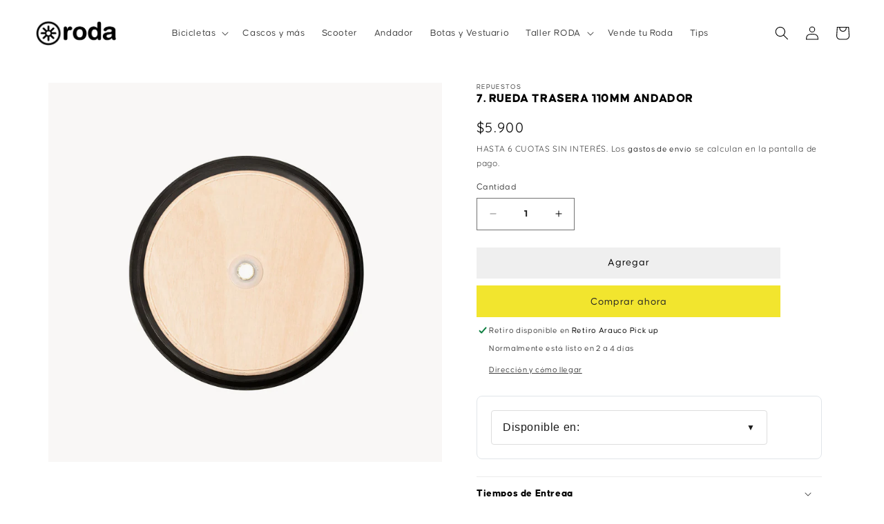

--- FILE ---
content_type: text/html; charset=utf-8
request_url: https://roda.cl/products/andador-rueda-trasera
body_size: 39041
content:
<!doctype html>
<html class="no-js" lang="es">
  <script>
    (function (c, s, q, u, a, r, e) {
        c.hj=c.hj||function(){(c.hj.q=c.hj.q||[]).push(arguments)};
        c._hjSettings = { hjid: a };
        r = s.getElementsByTagName('head')[0];
        e = s.createElement('script');
        e.async = true;
        e.src = q + c._hjSettings.hjid + u;
        r.appendChild(e);
    })(window, document, 'https://static.hj.contentsquare.net/c/csq-', '.js', 5268538);
</script>
  <head>
<!--GSC integration start-->
<meta name="google-site-verification" content="AZLwkpHwLRWNJ_75UHdGLiY924g8-UnEJKtcy3RHbVs" />
<!--GSC integration ended-->
<!-- Preorder Panda Pixel start-->
<script async src='https://pre.bossapps.co/js/script?shop=dev-will.myshopify.com'></script>
<!-- Preorder Panda Pixel ended-->

    <meta charset="utf-8">
    <meta http-equiv="X-UA-Compatible" content="IE=edge">
    <meta name="viewport" content="width=device-width,initial-scale=1">
    <meta name="theme-color" content="">
    <link rel="canonical" href="https://roda.cl/products/andador-rueda-trasera">
    <link rel="preconnect" href="https://cdn.shopify.com" crossorigin>
    <link rel="stylesheet" href="https://cdnjs.cloudflare.com/ajax/libs/font-awesome/6.4.0/css/all.min.css" integrity="sha512-iecdLmaskl7CVkqkXNQ/ZH/XLlvWZOJyj7Yy7tcenmpD1ypASozpmT/E0iPtmFIB46ZmdtAc9eNBvH0H/ZpiBw==" crossorigin="anonymous" referrerpolicy="no-referrer" /><link rel="icon" type="image/png" href="//roda.cl/cdn/shop/files/pin-roda-logo-export.png?crop=center&height=32&v=1613189997&width=32"><link rel="preconnect" href="https://fonts.shopifycdn.com" crossorigin><title>
      7. RUEDA TRASERA 110MM ANDADOR
 &ndash; RODA</title>

    

    

<meta property="og:site_name" content="RODA">
<meta property="og:url" content="https://roda.cl/products/andador-rueda-trasera">
<meta property="og:title" content="7. RUEDA TRASERA 110MM ANDADOR">
<meta property="og:type" content="product">
<meta property="og:description" content="Especialistas en bicicletas para niños y pioneros en bicicletas de equilibrio, apoyamos a los padres en el desarrollo de niños que crecerán como adultos felices, libres y conscientes con que y quienes los rodean."><meta property="og:image" content="http://roda.cl/cdn/shop/products/DSC_0559copy.jpg?v=1604012190">
  <meta property="og:image:secure_url" content="https://roda.cl/cdn/shop/products/DSC_0559copy.jpg?v=1604012190">
  <meta property="og:image:width" content="1500">
  <meta property="og:image:height" content="1500"><meta property="og:price:amount" content="5,900">
  <meta property="og:price:currency" content="CLP"><meta name="twitter:card" content="summary_large_image">
<meta name="twitter:title" content="7. RUEDA TRASERA 110MM ANDADOR">
<meta name="twitter:description" content="Especialistas en bicicletas para niños y pioneros en bicicletas de equilibrio, apoyamos a los padres en el desarrollo de niños que crecerán como adultos felices, libres y conscientes con que y quienes los rodean.">


    <script src="https://cdnjs.cloudflare.com/ajax/libs/Swiper/9.2.4/swiper-bundle.min.js" integrity="sha512-hJrV+LKHbu+Hxkn/+ZwGOCMUkap0ZfjJbca9WT38z69+MYmRzMlvUd401TOs1b4byAm4fGDESpEcCbG2A6cibQ==" crossorigin="anonymous" referrerpolicy="no-referrer"></script>
    <script src="//roda.cl/cdn/shop/t/113/assets/constants.js?v=165488195745554878101764622237" defer="defer"></script>
    <script src="//roda.cl/cdn/shop/t/113/assets/custom.js?v=170125792421249212071764622237" defer="defer"></script>
    <script src="//roda.cl/cdn/shop/t/113/assets/pubsub.js?v=2921868252632587581764622247" defer="defer"></script>
    <script src="//roda.cl/cdn/shop/t/113/assets/global.js?v=19382855794160775061764622241" defer="defer"></script>
    <script>window.performance && window.performance.mark && window.performance.mark('shopify.content_for_header.start');</script><meta name="google-site-verification" content="igEf4Qig7ygLnnQ_7u9F9bB1h5DrwYN6dPbfgwDiIPs">
<meta name="google-site-verification" content="13Iz0x7h9VVnfMambGhZgm251YruzRB73pKCnZ5r4yk">
<meta name="facebook-domain-verification" content="hk13cz1v70iiir7h9802sh3umgrnho">
<meta name="facebook-domain-verification" content="fm1olkw1t3qhxhq6o8eiuddw2ibsvx">
<meta name="facebook-domain-verification" content="sfck7kd3kx5ypkwl6b24nodv94o00v">
<meta id="shopify-digital-wallet" name="shopify-digital-wallet" content="/23247983/digital_wallets/dialog">
<link rel="alternate" type="application/json+oembed" href="https://roda.cl/products/andador-rueda-trasera.oembed">
<script async="async" src="/checkouts/internal/preloads.js?locale=es-CL"></script>
<script id="shopify-features" type="application/json">{"accessToken":"f3c1b9766b27d86ab2d99dce51fbca69","betas":["rich-media-storefront-analytics"],"domain":"roda.cl","predictiveSearch":true,"shopId":23247983,"locale":"es"}</script>
<script>var Shopify = Shopify || {};
Shopify.shop = "rodalife.myshopify.com";
Shopify.locale = "es";
Shopify.currency = {"active":"CLP","rate":"1.0"};
Shopify.country = "CL";
Shopify.theme = {"name":"RODA \u003e DIC 2025","id":136274542635,"schema_name":"Sense","schema_version":"8.0.1","theme_store_id":null,"role":"main"};
Shopify.theme.handle = "null";
Shopify.theme.style = {"id":null,"handle":null};
Shopify.cdnHost = "roda.cl/cdn";
Shopify.routes = Shopify.routes || {};
Shopify.routes.root = "/";</script>
<script type="module">!function(o){(o.Shopify=o.Shopify||{}).modules=!0}(window);</script>
<script>!function(o){function n(){var o=[];function n(){o.push(Array.prototype.slice.apply(arguments))}return n.q=o,n}var t=o.Shopify=o.Shopify||{};t.loadFeatures=n(),t.autoloadFeatures=n()}(window);</script>
<script id="shop-js-analytics" type="application/json">{"pageType":"product"}</script>
<script defer="defer" async type="module" src="//roda.cl/cdn/shopifycloud/shop-js/modules/v2/client.init-shop-cart-sync_CvZOh8Af.es.esm.js"></script>
<script defer="defer" async type="module" src="//roda.cl/cdn/shopifycloud/shop-js/modules/v2/chunk.common_3Rxs6Qxh.esm.js"></script>
<script type="module">
  await import("//roda.cl/cdn/shopifycloud/shop-js/modules/v2/client.init-shop-cart-sync_CvZOh8Af.es.esm.js");
await import("//roda.cl/cdn/shopifycloud/shop-js/modules/v2/chunk.common_3Rxs6Qxh.esm.js");

  window.Shopify.SignInWithShop?.initShopCartSync?.({"fedCMEnabled":true,"windoidEnabled":true});

</script>
<script>(function() {
  var isLoaded = false;
  function asyncLoad() {
    if (isLoaded) return;
    isLoaded = true;
    var urls = ["https:\/\/tracker.kommi.io\/plugins\/Shopify\/shopify.php?ac=getCode\u0026shop=rodalife.myshopify.com","https:\/\/scripts.juniphq.com\/v1\/junip_shopify.js?shop=rodalife.myshopify.com","https:\/\/timer.good-apps.co\/storage\/js\/good_apps_timer-rodalife.myshopify.com.js?ver=126\u0026shop=rodalife.myshopify.com"];
    for (var i = 0; i < urls.length; i++) {
      var s = document.createElement('script');
      s.type = 'text/javascript';
      s.async = true;
      s.src = urls[i];
      var x = document.getElementsByTagName('script')[0];
      x.parentNode.insertBefore(s, x);
    }
  };
  if(window.attachEvent) {
    window.attachEvent('onload', asyncLoad);
  } else {
    window.addEventListener('load', asyncLoad, false);
  }
})();</script>
<script id="__st">var __st={"a":23247983,"offset":-10800,"reqid":"b6187934-f908-403c-b114-436e9dc3f06f-1768766303","pageurl":"roda.cl\/products\/andador-rueda-trasera","u":"34cbed07b09a","p":"product","rtyp":"product","rid":4835785998379};</script>
<script>window.ShopifyPaypalV4VisibilityTracking = true;</script>
<script id="captcha-bootstrap">!function(){'use strict';const t='contact',e='account',n='new_comment',o=[[t,t],['blogs',n],['comments',n],[t,'customer']],c=[[e,'customer_login'],[e,'guest_login'],[e,'recover_customer_password'],[e,'create_customer']],r=t=>t.map((([t,e])=>`form[action*='/${t}']:not([data-nocaptcha='true']) input[name='form_type'][value='${e}']`)).join(','),a=t=>()=>t?[...document.querySelectorAll(t)].map((t=>t.form)):[];function s(){const t=[...o],e=r(t);return a(e)}const i='password',u='form_key',d=['recaptcha-v3-token','g-recaptcha-response','h-captcha-response',i],f=()=>{try{return window.sessionStorage}catch{return}},m='__shopify_v',_=t=>t.elements[u];function p(t,e,n=!1){try{const o=window.sessionStorage,c=JSON.parse(o.getItem(e)),{data:r}=function(t){const{data:e,action:n}=t;return t[m]||n?{data:e,action:n}:{data:t,action:n}}(c);for(const[e,n]of Object.entries(r))t.elements[e]&&(t.elements[e].value=n);n&&o.removeItem(e)}catch(o){console.error('form repopulation failed',{error:o})}}const l='form_type',E='cptcha';function T(t){t.dataset[E]=!0}const w=window,h=w.document,L='Shopify',v='ce_forms',y='captcha';let A=!1;((t,e)=>{const n=(g='f06e6c50-85a8-45c8-87d0-21a2b65856fe',I='https://cdn.shopify.com/shopifycloud/storefront-forms-hcaptcha/ce_storefront_forms_captcha_hcaptcha.v1.5.2.iife.js',D={infoText:'Protegido por hCaptcha',privacyText:'Privacidad',termsText:'Términos'},(t,e,n)=>{const o=w[L][v],c=o.bindForm;if(c)return c(t,g,e,D).then(n);var r;o.q.push([[t,g,e,D],n]),r=I,A||(h.body.append(Object.assign(h.createElement('script'),{id:'captcha-provider',async:!0,src:r})),A=!0)});var g,I,D;w[L]=w[L]||{},w[L][v]=w[L][v]||{},w[L][v].q=[],w[L][y]=w[L][y]||{},w[L][y].protect=function(t,e){n(t,void 0,e),T(t)},Object.freeze(w[L][y]),function(t,e,n,w,h,L){const[v,y,A,g]=function(t,e,n){const i=e?o:[],u=t?c:[],d=[...i,...u],f=r(d),m=r(i),_=r(d.filter((([t,e])=>n.includes(e))));return[a(f),a(m),a(_),s()]}(w,h,L),I=t=>{const e=t.target;return e instanceof HTMLFormElement?e:e&&e.form},D=t=>v().includes(t);t.addEventListener('submit',(t=>{const e=I(t);if(!e)return;const n=D(e)&&!e.dataset.hcaptchaBound&&!e.dataset.recaptchaBound,o=_(e),c=g().includes(e)&&(!o||!o.value);(n||c)&&t.preventDefault(),c&&!n&&(function(t){try{if(!f())return;!function(t){const e=f();if(!e)return;const n=_(t);if(!n)return;const o=n.value;o&&e.removeItem(o)}(t);const e=Array.from(Array(32),(()=>Math.random().toString(36)[2])).join('');!function(t,e){_(t)||t.append(Object.assign(document.createElement('input'),{type:'hidden',name:u})),t.elements[u].value=e}(t,e),function(t,e){const n=f();if(!n)return;const o=[...t.querySelectorAll(`input[type='${i}']`)].map((({name:t})=>t)),c=[...d,...o],r={};for(const[a,s]of new FormData(t).entries())c.includes(a)||(r[a]=s);n.setItem(e,JSON.stringify({[m]:1,action:t.action,data:r}))}(t,e)}catch(e){console.error('failed to persist form',e)}}(e),e.submit())}));const S=(t,e)=>{t&&!t.dataset[E]&&(n(t,e.some((e=>e===t))),T(t))};for(const o of['focusin','change'])t.addEventListener(o,(t=>{const e=I(t);D(e)&&S(e,y())}));const B=e.get('form_key'),M=e.get(l),P=B&&M;t.addEventListener('DOMContentLoaded',(()=>{const t=y();if(P)for(const e of t)e.elements[l].value===M&&p(e,B);[...new Set([...A(),...v().filter((t=>'true'===t.dataset.shopifyCaptcha))])].forEach((e=>S(e,t)))}))}(h,new URLSearchParams(w.location.search),n,t,e,['guest_login'])})(!0,!0)}();</script>
<script integrity="sha256-4kQ18oKyAcykRKYeNunJcIwy7WH5gtpwJnB7kiuLZ1E=" data-source-attribution="shopify.loadfeatures" defer="defer" src="//roda.cl/cdn/shopifycloud/storefront/assets/storefront/load_feature-a0a9edcb.js" crossorigin="anonymous"></script>
<script data-source-attribution="shopify.dynamic_checkout.dynamic.init">var Shopify=Shopify||{};Shopify.PaymentButton=Shopify.PaymentButton||{isStorefrontPortableWallets:!0,init:function(){window.Shopify.PaymentButton.init=function(){};var t=document.createElement("script");t.src="https://roda.cl/cdn/shopifycloud/portable-wallets/latest/portable-wallets.es.js",t.type="module",document.head.appendChild(t)}};
</script>
<script data-source-attribution="shopify.dynamic_checkout.buyer_consent">
  function portableWalletsHideBuyerConsent(e){var t=document.getElementById("shopify-buyer-consent"),n=document.getElementById("shopify-subscription-policy-button");t&&n&&(t.classList.add("hidden"),t.setAttribute("aria-hidden","true"),n.removeEventListener("click",e))}function portableWalletsShowBuyerConsent(e){var t=document.getElementById("shopify-buyer-consent"),n=document.getElementById("shopify-subscription-policy-button");t&&n&&(t.classList.remove("hidden"),t.removeAttribute("aria-hidden"),n.addEventListener("click",e))}window.Shopify?.PaymentButton&&(window.Shopify.PaymentButton.hideBuyerConsent=portableWalletsHideBuyerConsent,window.Shopify.PaymentButton.showBuyerConsent=portableWalletsShowBuyerConsent);
</script>
<script>
  function portableWalletsCleanup(e){e&&e.src&&console.error("Failed to load portable wallets script "+e.src);var t=document.querySelectorAll("shopify-accelerated-checkout .shopify-payment-button__skeleton, shopify-accelerated-checkout-cart .wallet-cart-button__skeleton"),e=document.getElementById("shopify-buyer-consent");for(let e=0;e<t.length;e++)t[e].remove();e&&e.remove()}function portableWalletsNotLoadedAsModule(e){e instanceof ErrorEvent&&"string"==typeof e.message&&e.message.includes("import.meta")&&"string"==typeof e.filename&&e.filename.includes("portable-wallets")&&(window.removeEventListener("error",portableWalletsNotLoadedAsModule),window.Shopify.PaymentButton.failedToLoad=e,"loading"===document.readyState?document.addEventListener("DOMContentLoaded",window.Shopify.PaymentButton.init):window.Shopify.PaymentButton.init())}window.addEventListener("error",portableWalletsNotLoadedAsModule);
</script>

<script type="module" src="https://roda.cl/cdn/shopifycloud/portable-wallets/latest/portable-wallets.es.js" onError="portableWalletsCleanup(this)" crossorigin="anonymous"></script>
<script nomodule>
  document.addEventListener("DOMContentLoaded", portableWalletsCleanup);
</script>

<link id="shopify-accelerated-checkout-styles" rel="stylesheet" media="screen" href="https://roda.cl/cdn/shopifycloud/portable-wallets/latest/accelerated-checkout-backwards-compat.css" crossorigin="anonymous">
<style id="shopify-accelerated-checkout-cart">
        #shopify-buyer-consent {
  margin-top: 1em;
  display: inline-block;
  width: 100%;
}

#shopify-buyer-consent.hidden {
  display: none;
}

#shopify-subscription-policy-button {
  background: none;
  border: none;
  padding: 0;
  text-decoration: underline;
  font-size: inherit;
  cursor: pointer;
}

#shopify-subscription-policy-button::before {
  box-shadow: none;
}

      </style>
<script id="sections-script" data-sections="header,footer" defer="defer" src="//roda.cl/cdn/shop/t/113/compiled_assets/scripts.js?v=47211"></script>
<script>window.performance && window.performance.mark && window.performance.mark('shopify.content_for_header.end');</script>


    <style data-shopify>
      @font-face {
  font-family: Quicksand;
  font-weight: 400;
  font-style: normal;
  font-display: swap;
  src: url("//roda.cl/cdn/fonts/quicksand/quicksand_n4.bf8322a9d1da765aa396ad7b6eeb81930a6214de.woff2") format("woff2"),
       url("//roda.cl/cdn/fonts/quicksand/quicksand_n4.fa4cbd232d3483059e72b11f7239959a64c98426.woff") format("woff");
}

      @font-face {
  font-family: Quicksand;
  font-weight: 700;
  font-style: normal;
  font-display: swap;
  src: url("//roda.cl/cdn/fonts/quicksand/quicksand_n7.d375fe11182475f82f7bb6306a0a0e4018995610.woff2") format("woff2"),
       url("//roda.cl/cdn/fonts/quicksand/quicksand_n7.8ac2ae2fc4b90ef79aaa7aedb927d39f9f9aa3f4.woff") format("woff");
}

      
      
      @font-face {
  font-family: Quicksand;
  font-weight: 400;
  font-style: normal;
  font-display: swap;
  src: url("//roda.cl/cdn/fonts/quicksand/quicksand_n4.bf8322a9d1da765aa396ad7b6eeb81930a6214de.woff2") format("woff2"),
       url("//roda.cl/cdn/fonts/quicksand/quicksand_n4.fa4cbd232d3483059e72b11f7239959a64c98426.woff") format("woff");
}


      :root {
        --font-body-family: Quicksand, sans-serif;
        --font-body-style: normal;
        --font-body-weight: 400;
        --font-body-weight-bold: 700;

        --font-heading-family: Quicksand, sans-serif;
        --font-heading-style: normal;
        --font-heading-weight: 400;

        --font-body-scale: 1.0;
        --font-heading-scale: 1.0;
        --font-accordion-size: 1.0;

        --color-base-text: 0, 0, 0;
        --color-shadow: 0, 0, 0;
        --color-base-background-1: 255, 255, 255;
        --color-base-background-2: 247, 247, 247;
        --color-base-solid-button-labels: 38, 38, 38;
        --color-base-outline-button-labels: 0, 0, 0;
        --color-base-accent-1: 242, 229, 46;
        --color-base-accent-2: 242, 229, 46;
        --payment-terms-background-color: #ffffff;

        --gradient-base-background-1: #ffffff;
        --gradient-base-background-2: #f7f7f7;
        --gradient-base-accent-1: #f2e52e;
        --gradient-base-accent-2: #f2e52e;

        --color-swatch-1: 255, 179, 171;
        --color-swatch-2: 255, 158, 27;
        --color-swatch-3: 0, 122, 83;
        --color-swatch-4: 230, 56, 56;
        --color-swatch-5: 215, 210, 203;
        --color-swatch-6: 168, 211, 196;
        --color-swatch-7: 250, 224, 83;
        --color-swatch-8: 26, 101, 143;
        --color-swatch-9: 255, 187, 208;
        --color-swatch-10: 217, 194, 163;
        --color-swatch-11: 249, 252, 0;
        --color-swatch-12: 148, 165, 158;
        --color-swatch-13: 214, 164, 97;
        --color-swatch-14: 109, 136, 116;
        --color-swatch-15: 0, 0, 0;
        --color-swatch-16: 255, 199, 44;
        --color-swatch-17: 164, 190, 193;
        --color-swatch-18: 0, 8, 255;
        --color-swatch-19: 255, 109, 106;

        --media-padding: px;
        --media-border-opacity: 0.1;
        --media-border-width: 0px;
        --media-radius: 0px;
        --media-shadow-opacity: 0.0;
        --media-shadow-horizontal-offset: 0px;
        --media-shadow-vertical-offset: -40px;
        --media-shadow-blur-radius: 0px;
        --media-shadow-visible: 0;

        --page-width: 120rem;
        --page-width-margin: 0rem;

        --product-card-image-padding: 0.6rem;
        --product-card-corner-radius: 0.0rem;
        --product-card-text-alignment: center;
        --product-card-border-width: 0.0rem;
        --product-card-border-opacity: 0.2;
        --product-card-shadow-opacity: 0.0;
        --product-card-shadow-visible: 0;
        --product-card-shadow-horizontal-offset: -4.0rem;
        --product-card-shadow-vertical-offset: -4.0rem;
        --product-card-shadow-blur-radius: 0.0rem;

        --collection-card-image-padding: 0.0rem;
        --collection-card-corner-radius: 0.0rem;
        --collection-card-text-alignment: center;
        --collection-card-border-width: 0.0rem;
        --collection-card-border-opacity: 0.2;
        --collection-card-shadow-opacity: 0.05;
        --collection-card-shadow-visible: 1;
        --collection-card-shadow-horizontal-offset: -4.0rem;
        --collection-card-shadow-vertical-offset: -4.0rem;
        --collection-card-shadow-blur-radius: 3.5rem;

        --blog-card-image-padding: 0.0rem;
        --blog-card-corner-radius: 0.0rem;
        --blog-card-text-alignment: center;
        --blog-card-border-width: 0.0rem;
        --blog-card-border-opacity: 0.1;
        --blog-card-shadow-opacity: 0.05;
        --blog-card-shadow-visible: 1;
        --blog-card-shadow-horizontal-offset: 1.0rem;
        --blog-card-shadow-vertical-offset: 1.0rem;
        --blog-card-shadow-blur-radius: 3.5rem;

        --badge-corner-radius: 0.0rem;

        --popup-border-width: 1px;
        --popup-border-opacity: 0.1;
        --popup-corner-radius: 0px;
        --popup-shadow-opacity: 0.2;
        --popup-shadow-horizontal-offset: 10px;
        --popup-shadow-vertical-offset: 12px;
        --popup-shadow-blur-radius: 20px;

        --drawer-border-width: 1px;
        --drawer-border-opacity: 0.1;
        --drawer-shadow-opacity: 0.1;
        --drawer-shadow-horizontal-offset: -40px;
        --drawer-shadow-vertical-offset: -40px;
        --drawer-shadow-blur-radius: 5px;

        --spacing-sections-desktop: 36px;
        --spacing-sections-mobile: 25px;

        --grid-desktop-vertical-spacing: 40px;
        --grid-desktop-horizontal-spacing: 40px;
        --grid-mobile-vertical-spacing: 20px;
        --grid-mobile-horizontal-spacing: 20px;

        --text-boxes-border-opacity: 0.1;
        --text-boxes-border-width: 0px;
        --text-boxes-radius: 0px;
        --text-boxes-shadow-opacity: 0.0;
        --text-boxes-shadow-visible: 0;
        --text-boxes-shadow-horizontal-offset: 10px;
        --text-boxes-shadow-vertical-offset: 12px;
        --text-boxes-shadow-blur-radius: 20px;

        --buttons-radius: 0px;
        --buttons-radius-outset: 0px;
        --buttons-border-width: 0px;
        --buttons-border-opacity: 0.35;
        --buttons-shadow-opacity: 0.0;
        --buttons-shadow-visible: 0;
        --buttons-shadow-horizontal-offset: 0px;
        --buttons-shadow-vertical-offset: 0px;
        --buttons-shadow-blur-radius: 0px;
        --buttons-border-offset: 0px;

        --inputs-radius: 0px;
        --inputs-border-width: 1px;
        --inputs-border-opacity: 0.55;
        --inputs-shadow-opacity: 0.0;
        --inputs-shadow-horizontal-offset: 0px;
        --inputs-margin-offset: 0px;
        --inputs-shadow-vertical-offset: 4px;
        --inputs-shadow-blur-radius: 5px;
        --inputs-radius-outset: 0px;

        --variant-pills-radius: 0px;
        --variant-pills-border-width: 0px;
        --variant-pills-border-opacity: 0.05;
        --variant-pills-shadow-opacity: 0.0;
        --variant-pills-shadow-horizontal-offset: 0px;
        --variant-pills-shadow-vertical-offset: 0px;
        --variant-pills-shadow-blur-radius: 0px;
      }

      *,
      *::before,
      *::after {
        box-sizing: inherit;
      }

      html {
        box-sizing: border-box;
        font-size: calc(var(--font-body-scale) * 62.5%);
        height: 100%;
      }

      body {
        display: grid;
        grid-template-rows: auto auto 1fr auto;
        grid-template-columns: 100%;
        min-height: 100%;
        margin: 0;
        font-size: 1.5rem;
        letter-spacing: 0.06rem;
        line-height: calc(1 + 0.8 / var(--font-body-scale));
        font-family: var(--font-body-family);
        font-style: var(--font-body-style);
        font-weight: var(--font-body-weight);
      }

      @media screen and (min-width: 750px) {
        body {
          font-size: 1.6rem;
        }
      }
    </style>

    <link rel="stylesheet" href="https://cdn.jsdelivr.net/npm/swiper@9/swiper-bundle.min.css"/>
    <link href="//roda.cl/cdn/shop/t/113/assets/base.css?v=58334576409483974921764622217" rel="stylesheet" type="text/css" media="all" />
    <link href="//roda.cl/cdn/shop/t/113/assets/app.css?v=91672069024514351851764622216" rel="stylesheet" type="text/css" media="all" />
    <link rel="stylesheet" href="//roda.cl/cdn/shop/t/113/assets/component-announcement-bar.css?v=23557715299387290001764622221"><link rel="preload" as="font" href="//roda.cl/cdn/fonts/quicksand/quicksand_n4.bf8322a9d1da765aa396ad7b6eeb81930a6214de.woff2" type="font/woff2" crossorigin><link rel="preload" as="font" href="//roda.cl/cdn/fonts/quicksand/quicksand_n4.bf8322a9d1da765aa396ad7b6eeb81930a6214de.woff2" type="font/woff2" crossorigin><link rel="stylesheet" href="//roda.cl/cdn/shop/t/113/assets/component-predictive-search.css?v=85913294783299393391764622232" media="print" onload="this.media='all'"><script>document.documentElement.className = document.documentElement.className.replace('no-js', 'js');
    if (Shopify.designMode) {
      document.documentElement.classList.add('shopify-design-mode');
    }
    </script>
  <script type="text/javascript">
  window.Rivo = window.Rivo || {};
  window.Rivo.common = window.Rivo.common || {};
  window.Rivo.common.shop = {
    permanent_domain: 'rodalife.myshopify.com',
    currency: "CLP",
    money_format: "${{amount_no_decimals}}",
    id: 23247983
  };
  

  window.Rivo.common.template = 'product';
  window.Rivo.common.cart = {};
  window.Rivo.common.vapid_public_key = "BJuXCmrtTK335SuczdNVYrGVtP_WXn4jImChm49st7K7z7e8gxSZUKk4DhUpk8j2Xpiw5G4-ylNbMKLlKkUEU98=";
  window.Rivo.global_config = {"asset_urls":{"loy":{"api_js":"https:\/\/cdn.shopify.com\/s\/files\/1\/0194\/1736\/6592\/t\/1\/assets\/ba_rivo_api.js?v=1695696312","init_js":"https:\/\/cdn.shopify.com\/s\/files\/1\/0194\/1736\/6592\/t\/1\/assets\/ba_loy_init.js?v=1695696303","referrals_js":"https:\/\/cdn.shopify.com\/s\/files\/1\/0194\/1736\/6592\/t\/1\/assets\/ba_loy_referrals.js?v=1695696309","referrals_css":"https:\/\/cdn.shopify.com\/s\/files\/1\/0194\/1736\/6592\/t\/1\/assets\/ba_loy_referrals.css?v=1690178293","widget_js":"https:\/\/cdn.shopify.com\/s\/files\/1\/0194\/1736\/6592\/t\/1\/assets\/ba_loy_widget.js?v=1695696305","widget_css":"https:\/\/cdn.shopify.com\/s\/files\/1\/0194\/1736\/6592\/t\/1\/assets\/ba_loy_widget.css?v=1691714514","page_init_js":"https:\/\/cdn.shopify.com\/s\/files\/1\/0194\/1736\/6592\/t\/1\/assets\/ba_loy_page_init.js?v=1695696306","page_widget_js":"https:\/\/cdn.shopify.com\/s\/files\/1\/0194\/1736\/6592\/t\/1\/assets\/ba_loy_page_widget.js?v=1695696307","page_widget_css":"https:\/\/cdn.shopify.com\/s\/files\/1\/0194\/1736\/6592\/t\/1\/assets\/ba_loy_page.css?v=1689377962","page_preview_js":"\/assets\/msg\/loy_page_preview.js"},"rev":{"init_js":"https:\/\/cdn.shopify.com\/s\/files\/1\/0194\/1736\/6592\/t\/1\/assets\/ba_rev_init.js?v=1689085730","display_js":"https:\/\/cdn.shopify.com\/s\/files\/1\/0194\/1736\/6592\/t\/1\/assets\/ba_rev_display.js?v=1693360298","modal_js":"https:\/\/cdn.shopify.com\/s\/files\/1\/0194\/1736\/6592\/t\/1\/assets\/ba_rev_modal.js?v=1693360297","widget_css":"https:\/\/cdn.shopify.com\/s\/files\/1\/0194\/1736\/6592\/t\/1\/assets\/ba_rev_widget.css?v=1680320455","modal_css":"https:\/\/cdn.shopify.com\/s\/files\/1\/0194\/1736\/6592\/t\/1\/assets\/ba_rev_modal.css?v=1680295707"},"pu":{"init_js":"https:\/\/cdn.shopify.com\/s\/files\/1\/0194\/1736\/6592\/t\/1\/assets\/ba_pu_init.js?v=1635877170"},"widgets":{"init_js":"https:\/\/cdn.shopify.com\/s\/files\/1\/0194\/1736\/6592\/t\/1\/assets\/ba_widget_init.js?v=1693880958","modal_js":"https:\/\/cdn.shopify.com\/s\/files\/1\/0194\/1736\/6592\/t\/1\/assets\/ba_widget_modal.js?v=1693880960","modal_css":"https:\/\/cdn.shopify.com\/s\/files\/1\/0194\/1736\/6592\/t\/1\/assets\/ba_widget_modal.css?v=1654723622"},"forms":{"init_js":"https:\/\/cdn.shopify.com\/s\/files\/1\/0194\/1736\/6592\/t\/1\/assets\/ba_forms_init.js?v=1695696310","widget_js":"https:\/\/cdn.shopify.com\/s\/files\/1\/0194\/1736\/6592\/t\/1\/assets\/ba_forms_widget.js?v=1695696311","forms_css":"https:\/\/cdn.shopify.com\/s\/files\/1\/0194\/1736\/6592\/t\/1\/assets\/ba_forms.css?v=1654711758"},"global":{"helper_js":"https:\/\/cdn.shopify.com\/s\/files\/1\/0194\/1736\/6592\/t\/1\/assets\/ba_tracking.js?v=1680229884"}},"proxy_paths":{"pop":"\/apps\/ba-pop","app_metrics":"\/apps\/ba-pop\/app_metrics","push_subscription":"\/apps\/ba-pop\/push"},"aat":["pop"],"pv":false,"sts":false,"bam":false,"batc":false,"base_money_format":"${{amount_no_decimals}}","online_store_version":2,"loy_js_api_enabled":false,"shop":{"name":"RODA","domain":"roda.cl"}};

  
    if (window.Rivo.common.template == 'product'){
      window.Rivo.common.product = {
        id: 4835785998379, price: 590000, handle: "andador-rueda-trasera", tags: ["Repuestos Andador","repuestos RODA"],
        available: true, title: "7. RUEDA TRASERA 110MM ANDADOR", variants: [{"id":32961095303211,"title":"Default Title","option1":"Default Title","option2":null,"option3":null,"sku":"1592","requires_shipping":true,"taxable":false,"featured_image":null,"available":true,"name":"7. RUEDA TRASERA 110MM ANDADOR","public_title":null,"options":["Default Title"],"price":590000,"weight":0,"compare_at_price":null,"inventory_quantity":20,"inventory_management":"shopify","inventory_policy":"deny","barcode":"1645647000587","requires_selling_plan":false,"selling_plan_allocations":[],"quantity_rule":{"min":1,"max":null,"increment":1}}]
      };
    }
  




    window.Rivo.widgets_config = {"id":38518,"active":false,"frequency_limit_amount":2,"frequency_limit_time_unit":"days","background_image":{"position":"left","widget_background_preview_url":"blob:https:\/\/marketing.rivo.io\/d1c26397-496b-473d-9d04-f61227a887af"},"initial_state":{"body":"Regístrate y desbloquea tu descuento instantáneo","title":"Inscríbete y obtén nuestro descuento especial","cta_text":"Quiero mi descuento","show_email":"true","action_text":"","footer_text":"Te estás registrando para recibir comunicaciones por correo electrónico y puedes dar de baja en cualquier momento.","dismiss_text":"No, gracias.","email_placeholder":" Dirección de correo electrónico","phone_placeholder":"Phone Number"},"success_state":{"body":"Gracias por suscribirte. Copie su código de descuento y aplíquelo a su próximo pedido.","title":"Tu descuento especial está aquí 🎉","cta_text":"Seguir comprando","cta_action":"dismiss","redirect_url":"https:\/\/roda.cl\/home","open_url_new_tab":"false"},"closed_state":{"action":"close_widget","font_size":"20","action_text":"GET 10% OFF","display_offset":"300","display_position":"left"},"error_state":{"submit_error":"Lo sentimos, por favor intente de nuevo más tarde.","invalid_email":"¡Por favor ingrese una dirección de correo electrónico válida!","error_subscribing":"Error al suscribirte, vuelve a intentarlo más tarde.","already_registered":"Ya se ha registrado.","invalid_phone_number":"Please enter valid phone number!"},"trigger":{"action":"on_timer","delay_in_seconds":"0"},"colors":{"link_color":"#000000","sticky_bar_bg":"#C62828","cta_font_color":"#fff","body_font_color":"#000","sticky_bar_text":"#fff","background_color":"#fff","error_text_color":"#ff2626","title_font_color":"#000","footer_font_color":"#bbb","dismiss_font_color":"#bbb","cta_background_color":"#000","sticky_coupon_bar_bg":"#286ef8","error_text_background":"","sticky_coupon_bar_text":"#fff"},"sticky_coupon_bar":{"enabled":"false","message":"Don't forget to use your code"},"display_style":{"font":"Arial","size":"large","align":"left"},"dismissable":true,"has_background":true,"opt_in_channels":["email"],"rules":[],"widget_css":".powered_by_rivo{\n  display: none;\n}\n.ba_widget_main_design {\n  background: #fff;\n}\n.ba_widget_content{text-align: left}\n.ba_widget_parent{\n  font-family: Arial;\n}\n.ba_widget_parent.background{\n}\n.ba_widget_left_content{\n  background-image: url(\"https:\/\/d15d3imw3mjndz.cloudfront.net\/m27y5d545heimvajt53nf0de3y76\");\n}\n.ba_widget_right_content{\n}\n#ba_widget_cta_button:disabled{\n  background: #000cc;\n}\n#ba_widget_cta_button{\n  background: #000;\n  color: #fff;\n}\n#ba_widget_cta_button:after {\n  background: #000e0;\n}\n.ba_initial_state_title, .ba_success_state_title{\n  color: #000;\n}\n.ba_initial_state_body, .ba_success_state_body{\n  color: #000;\n}\n.ba_initial_state_dismiss_text{\n  color: #bbb;\n}\n.ba_initial_state_footer_text, .ba_initial_state_sms_agreement{\n  color: #bbb;\n}\n.ba_widget_error{\n  color: #ff2626;\n  background: ;\n}\n.ba_link_color{\n  color: #000000;\n}\n","custom_css":null,"logo":null};

</script>


<script type="text/javascript">
  

  //Global snippet for Rivo
  //this is updated automatically - do not edit manually.

  function loadScript(src, defer, done) {
    var js = document.createElement('script');
    js.src = src;
    js.defer = defer;
    js.onload = function(){done();};
    js.onerror = function(){
      done(new Error('Failed to load script ' + src));
    };
    document.head.appendChild(js);
  }

  function browserSupportsAllFeatures() {
    return window.Promise && window.fetch && window.Symbol;
  }

  if (browserSupportsAllFeatures()) {
    main();
  } else {
    loadScript('https://polyfill-fastly.net/v3/polyfill.min.js?features=Promise,fetch', true, main);
  }

  function loadAppScripts(){
     if (window.Rivo.global_config.aat.includes("loy")){
      loadScript(window.Rivo.global_config.asset_urls.loy.init_js, true, function(){});
     }

     if (window.Rivo.global_config.aat.includes("rev")){
      loadScript(window.Rivo.global_config.asset_urls.rev.init_js, true, function(){});
     }

     if (window.Rivo.global_config.aat.includes("pu")){
      loadScript(window.Rivo.global_config.asset_urls.pu.init_js, true, function(){});
     }

     if (window.Rivo.global_config.aat.includes("pop") || window.Rivo.global_config.aat.includes("pu")){
      loadScript(window.Rivo.global_config.asset_urls.widgets.init_js, true, function(){});
     }
  }

  function main(err) {
    loadScript(window.Rivo.global_config.asset_urls.global.helper_js, false, loadAppScripts);
  }
</script>

<!-- BEGIN app block: shopify://apps/simprosys-google-shopping-feed/blocks/core_settings_block/1f0b859e-9fa6-4007-97e8-4513aff5ff3b --><!-- BEGIN: GSF App Core Tags & Scripts by Simprosys Google Shopping Feed -->









<!-- END: GSF App Core Tags & Scripts by Simprosys Google Shopping Feed -->
<!-- END app block --><!-- BEGIN app block: shopify://apps/xo-insert-code/blocks/insert-code-header/72017b12-3679-442e-b23c-5c62460717f5 --><!-- XO-InsertCode Header -->


<!-- Google Tag Manager -->
<script>(function(w,d,s,l,i){w[l]=w[l]||[];w[l].push({'gtm.start':
new Date().getTime(),event:'gtm.js'});var f=d.getElementsByTagName(s)[0],
j=d.createElement(s),dl=l!='dataLayer'?'&l='+l:'';j.async=true;j.src=
'https://www.googletagmanager.com/gtm.js?id='+i+dl;f.parentNode.insertBefore(j,f);
})(window,document,'script','dataLayer','GTM-TKQHSKG');</script>
<!-- End Google Tag Manager -->
  

  
<!-- End: XO-InsertCode Header -->


<!-- END app block --><script src="https://cdn.shopify.com/extensions/019b7cd0-6587-73c3-9937-bcc2249fa2c4/lb-upsell-227/assets/lb-selleasy.js" type="text/javascript" defer="defer"></script>
<link href="https://monorail-edge.shopifysvc.com" rel="dns-prefetch">
<script>(function(){if ("sendBeacon" in navigator && "performance" in window) {try {var session_token_from_headers = performance.getEntriesByType('navigation')[0].serverTiming.find(x => x.name == '_s').description;} catch {var session_token_from_headers = undefined;}var session_cookie_matches = document.cookie.match(/_shopify_s=([^;]*)/);var session_token_from_cookie = session_cookie_matches && session_cookie_matches.length === 2 ? session_cookie_matches[1] : "";var session_token = session_token_from_headers || session_token_from_cookie || "";function handle_abandonment_event(e) {var entries = performance.getEntries().filter(function(entry) {return /monorail-edge.shopifysvc.com/.test(entry.name);});if (!window.abandonment_tracked && entries.length === 0) {window.abandonment_tracked = true;var currentMs = Date.now();var navigation_start = performance.timing.navigationStart;var payload = {shop_id: 23247983,url: window.location.href,navigation_start,duration: currentMs - navigation_start,session_token,page_type: "product"};window.navigator.sendBeacon("https://monorail-edge.shopifysvc.com/v1/produce", JSON.stringify({schema_id: "online_store_buyer_site_abandonment/1.1",payload: payload,metadata: {event_created_at_ms: currentMs,event_sent_at_ms: currentMs}}));}}window.addEventListener('pagehide', handle_abandonment_event);}}());</script>
<script id="web-pixels-manager-setup">(function e(e,d,r,n,o){if(void 0===o&&(o={}),!Boolean(null===(a=null===(i=window.Shopify)||void 0===i?void 0:i.analytics)||void 0===a?void 0:a.replayQueue)){var i,a;window.Shopify=window.Shopify||{};var t=window.Shopify;t.analytics=t.analytics||{};var s=t.analytics;s.replayQueue=[],s.publish=function(e,d,r){return s.replayQueue.push([e,d,r]),!0};try{self.performance.mark("wpm:start")}catch(e){}var l=function(){var e={modern:/Edge?\/(1{2}[4-9]|1[2-9]\d|[2-9]\d{2}|\d{4,})\.\d+(\.\d+|)|Firefox\/(1{2}[4-9]|1[2-9]\d|[2-9]\d{2}|\d{4,})\.\d+(\.\d+|)|Chrom(ium|e)\/(9{2}|\d{3,})\.\d+(\.\d+|)|(Maci|X1{2}).+ Version\/(15\.\d+|(1[6-9]|[2-9]\d|\d{3,})\.\d+)([,.]\d+|)( \(\w+\)|)( Mobile\/\w+|) Safari\/|Chrome.+OPR\/(9{2}|\d{3,})\.\d+\.\d+|(CPU[ +]OS|iPhone[ +]OS|CPU[ +]iPhone|CPU IPhone OS|CPU iPad OS)[ +]+(15[._]\d+|(1[6-9]|[2-9]\d|\d{3,})[._]\d+)([._]\d+|)|Android:?[ /-](13[3-9]|1[4-9]\d|[2-9]\d{2}|\d{4,})(\.\d+|)(\.\d+|)|Android.+Firefox\/(13[5-9]|1[4-9]\d|[2-9]\d{2}|\d{4,})\.\d+(\.\d+|)|Android.+Chrom(ium|e)\/(13[3-9]|1[4-9]\d|[2-9]\d{2}|\d{4,})\.\d+(\.\d+|)|SamsungBrowser\/([2-9]\d|\d{3,})\.\d+/,legacy:/Edge?\/(1[6-9]|[2-9]\d|\d{3,})\.\d+(\.\d+|)|Firefox\/(5[4-9]|[6-9]\d|\d{3,})\.\d+(\.\d+|)|Chrom(ium|e)\/(5[1-9]|[6-9]\d|\d{3,})\.\d+(\.\d+|)([\d.]+$|.*Safari\/(?![\d.]+ Edge\/[\d.]+$))|(Maci|X1{2}).+ Version\/(10\.\d+|(1[1-9]|[2-9]\d|\d{3,})\.\d+)([,.]\d+|)( \(\w+\)|)( Mobile\/\w+|) Safari\/|Chrome.+OPR\/(3[89]|[4-9]\d|\d{3,})\.\d+\.\d+|(CPU[ +]OS|iPhone[ +]OS|CPU[ +]iPhone|CPU IPhone OS|CPU iPad OS)[ +]+(10[._]\d+|(1[1-9]|[2-9]\d|\d{3,})[._]\d+)([._]\d+|)|Android:?[ /-](13[3-9]|1[4-9]\d|[2-9]\d{2}|\d{4,})(\.\d+|)(\.\d+|)|Mobile Safari.+OPR\/([89]\d|\d{3,})\.\d+\.\d+|Android.+Firefox\/(13[5-9]|1[4-9]\d|[2-9]\d{2}|\d{4,})\.\d+(\.\d+|)|Android.+Chrom(ium|e)\/(13[3-9]|1[4-9]\d|[2-9]\d{2}|\d{4,})\.\d+(\.\d+|)|Android.+(UC? ?Browser|UCWEB|U3)[ /]?(15\.([5-9]|\d{2,})|(1[6-9]|[2-9]\d|\d{3,})\.\d+)\.\d+|SamsungBrowser\/(5\.\d+|([6-9]|\d{2,})\.\d+)|Android.+MQ{2}Browser\/(14(\.(9|\d{2,})|)|(1[5-9]|[2-9]\d|\d{3,})(\.\d+|))(\.\d+|)|K[Aa][Ii]OS\/(3\.\d+|([4-9]|\d{2,})\.\d+)(\.\d+|)/},d=e.modern,r=e.legacy,n=navigator.userAgent;return n.match(d)?"modern":n.match(r)?"legacy":"unknown"}(),u="modern"===l?"modern":"legacy",c=(null!=n?n:{modern:"",legacy:""})[u],f=function(e){return[e.baseUrl,"/wpm","/b",e.hashVersion,"modern"===e.buildTarget?"m":"l",".js"].join("")}({baseUrl:d,hashVersion:r,buildTarget:u}),m=function(e){var d=e.version,r=e.bundleTarget,n=e.surface,o=e.pageUrl,i=e.monorailEndpoint;return{emit:function(e){var a=e.status,t=e.errorMsg,s=(new Date).getTime(),l=JSON.stringify({metadata:{event_sent_at_ms:s},events:[{schema_id:"web_pixels_manager_load/3.1",payload:{version:d,bundle_target:r,page_url:o,status:a,surface:n,error_msg:t},metadata:{event_created_at_ms:s}}]});if(!i)return console&&console.warn&&console.warn("[Web Pixels Manager] No Monorail endpoint provided, skipping logging."),!1;try{return self.navigator.sendBeacon.bind(self.navigator)(i,l)}catch(e){}var u=new XMLHttpRequest;try{return u.open("POST",i,!0),u.setRequestHeader("Content-Type","text/plain"),u.send(l),!0}catch(e){return console&&console.warn&&console.warn("[Web Pixels Manager] Got an unhandled error while logging to Monorail."),!1}}}}({version:r,bundleTarget:l,surface:e.surface,pageUrl:self.location.href,monorailEndpoint:e.monorailEndpoint});try{o.browserTarget=l,function(e){var d=e.src,r=e.async,n=void 0===r||r,o=e.onload,i=e.onerror,a=e.sri,t=e.scriptDataAttributes,s=void 0===t?{}:t,l=document.createElement("script"),u=document.querySelector("head"),c=document.querySelector("body");if(l.async=n,l.src=d,a&&(l.integrity=a,l.crossOrigin="anonymous"),s)for(var f in s)if(Object.prototype.hasOwnProperty.call(s,f))try{l.dataset[f]=s[f]}catch(e){}if(o&&l.addEventListener("load",o),i&&l.addEventListener("error",i),u)u.appendChild(l);else{if(!c)throw new Error("Did not find a head or body element to append the script");c.appendChild(l)}}({src:f,async:!0,onload:function(){if(!function(){var e,d;return Boolean(null===(d=null===(e=window.Shopify)||void 0===e?void 0:e.analytics)||void 0===d?void 0:d.initialized)}()){var d=window.webPixelsManager.init(e)||void 0;if(d){var r=window.Shopify.analytics;r.replayQueue.forEach((function(e){var r=e[0],n=e[1],o=e[2];d.publishCustomEvent(r,n,o)})),r.replayQueue=[],r.publish=d.publishCustomEvent,r.visitor=d.visitor,r.initialized=!0}}},onerror:function(){return m.emit({status:"failed",errorMsg:"".concat(f," has failed to load")})},sri:function(e){var d=/^sha384-[A-Za-z0-9+/=]+$/;return"string"==typeof e&&d.test(e)}(c)?c:"",scriptDataAttributes:o}),m.emit({status:"loading"})}catch(e){m.emit({status:"failed",errorMsg:(null==e?void 0:e.message)||"Unknown error"})}}})({shopId: 23247983,storefrontBaseUrl: "https://roda.cl",extensionsBaseUrl: "https://extensions.shopifycdn.com/cdn/shopifycloud/web-pixels-manager",monorailEndpoint: "https://monorail-edge.shopifysvc.com/unstable/produce_batch",surface: "storefront-renderer",enabledBetaFlags: ["2dca8a86"],webPixelsConfigList: [{"id":"800522283","configuration":"{\"accountID\":\"rodalife\"}","eventPayloadVersion":"v1","runtimeContext":"STRICT","scriptVersion":"5503eca56790d6863e31590c8c364ee3","type":"APP","apiClientId":12388204545,"privacyPurposes":["ANALYTICS","MARKETING","SALE_OF_DATA"],"dataSharingAdjustments":{"protectedCustomerApprovalScopes":["read_customer_email","read_customer_name","read_customer_personal_data","read_customer_phone"]}},{"id":"542605355","configuration":"{\"accountID\":\"selleasy-metrics-track\"}","eventPayloadVersion":"v1","runtimeContext":"STRICT","scriptVersion":"5aac1f99a8ca74af74cea751ede503d2","type":"APP","apiClientId":5519923,"privacyPurposes":[],"dataSharingAdjustments":{"protectedCustomerApprovalScopes":["read_customer_email","read_customer_name","read_customer_personal_data"]}},{"id":"289636395","configuration":"{\"config\":\"{\\\"pixel_id\\\":\\\"G-P8S3WFF27H\\\",\\\"target_country\\\":\\\"CL\\\",\\\"gtag_events\\\":[{\\\"type\\\":\\\"search\\\",\\\"action_label\\\":[\\\"G-P8S3WFF27H\\\",\\\"AW-716341800\\\/JW1GCNv6vLABEKiEytUC\\\"]},{\\\"type\\\":\\\"begin_checkout\\\",\\\"action_label\\\":[\\\"G-P8S3WFF27H\\\",\\\"AW-716341800\\\/FEiGCNj6vLABEKiEytUC\\\"]},{\\\"type\\\":\\\"view_item\\\",\\\"action_label\\\":[\\\"G-P8S3WFF27H\\\",\\\"AW-716341800\\\/DWoPCPj5vLABEKiEytUC\\\",\\\"MC-3KHZ3S0J9M\\\"]},{\\\"type\\\":\\\"purchase\\\",\\\"action_label\\\":[\\\"G-P8S3WFF27H\\\",\\\"AW-716341800\\\/TEiNCP34vLABEKiEytUC\\\",\\\"MC-3KHZ3S0J9M\\\"]},{\\\"type\\\":\\\"page_view\\\",\\\"action_label\\\":[\\\"G-P8S3WFF27H\\\",\\\"AW-716341800\\\/g8iTCPr4vLABEKiEytUC\\\",\\\"MC-3KHZ3S0J9M\\\"]},{\\\"type\\\":\\\"add_payment_info\\\",\\\"action_label\\\":[\\\"G-P8S3WFF27H\\\",\\\"AW-716341800\\\/Ayy-CN76vLABEKiEytUC\\\"]},{\\\"type\\\":\\\"add_to_cart\\\",\\\"action_label\\\":[\\\"G-P8S3WFF27H\\\",\\\"AW-716341800\\\/uf2kCPv5vLABEKiEytUC\\\"]}],\\\"enable_monitoring_mode\\\":false}\"}","eventPayloadVersion":"v1","runtimeContext":"OPEN","scriptVersion":"b2a88bafab3e21179ed38636efcd8a93","type":"APP","apiClientId":1780363,"privacyPurposes":[],"dataSharingAdjustments":{"protectedCustomerApprovalScopes":["read_customer_address","read_customer_email","read_customer_name","read_customer_personal_data","read_customer_phone"]}},{"id":"125435947","configuration":"{\"pixel_id\":\"511012039736156\",\"pixel_type\":\"facebook_pixel\",\"metaapp_system_user_token\":\"-\"}","eventPayloadVersion":"v1","runtimeContext":"OPEN","scriptVersion":"ca16bc87fe92b6042fbaa3acc2fbdaa6","type":"APP","apiClientId":2329312,"privacyPurposes":["ANALYTICS","MARKETING","SALE_OF_DATA"],"dataSharingAdjustments":{"protectedCustomerApprovalScopes":["read_customer_address","read_customer_email","read_customer_name","read_customer_personal_data","read_customer_phone"]}},{"id":"shopify-app-pixel","configuration":"{}","eventPayloadVersion":"v1","runtimeContext":"STRICT","scriptVersion":"0450","apiClientId":"shopify-pixel","type":"APP","privacyPurposes":["ANALYTICS","MARKETING"]},{"id":"shopify-custom-pixel","eventPayloadVersion":"v1","runtimeContext":"LAX","scriptVersion":"0450","apiClientId":"shopify-pixel","type":"CUSTOM","privacyPurposes":["ANALYTICS","MARKETING"]}],isMerchantRequest: false,initData: {"shop":{"name":"RODA","paymentSettings":{"currencyCode":"CLP"},"myshopifyDomain":"rodalife.myshopify.com","countryCode":"CL","storefrontUrl":"https:\/\/roda.cl"},"customer":null,"cart":null,"checkout":null,"productVariants":[{"price":{"amount":5900.0,"currencyCode":"CLP"},"product":{"title":"7. RUEDA TRASERA 110MM ANDADOR","vendor":"Repuestos","id":"4835785998379","untranslatedTitle":"7. RUEDA TRASERA 110MM ANDADOR","url":"\/products\/andador-rueda-trasera","type":"Repuestos"},"id":"32961095303211","image":{"src":"\/\/roda.cl\/cdn\/shop\/products\/DSC_0559copy.jpg?v=1604012190"},"sku":"1592","title":"Default Title","untranslatedTitle":"Default Title"}],"purchasingCompany":null},},"https://roda.cl/cdn","fcfee988w5aeb613cpc8e4bc33m6693e112",{"modern":"","legacy":""},{"shopId":"23247983","storefrontBaseUrl":"https:\/\/roda.cl","extensionBaseUrl":"https:\/\/extensions.shopifycdn.com\/cdn\/shopifycloud\/web-pixels-manager","surface":"storefront-renderer","enabledBetaFlags":"[\"2dca8a86\"]","isMerchantRequest":"false","hashVersion":"fcfee988w5aeb613cpc8e4bc33m6693e112","publish":"custom","events":"[[\"page_viewed\",{}],[\"product_viewed\",{\"productVariant\":{\"price\":{\"amount\":5900.0,\"currencyCode\":\"CLP\"},\"product\":{\"title\":\"7. RUEDA TRASERA 110MM ANDADOR\",\"vendor\":\"Repuestos\",\"id\":\"4835785998379\",\"untranslatedTitle\":\"7. RUEDA TRASERA 110MM ANDADOR\",\"url\":\"\/products\/andador-rueda-trasera\",\"type\":\"Repuestos\"},\"id\":\"32961095303211\",\"image\":{\"src\":\"\/\/roda.cl\/cdn\/shop\/products\/DSC_0559copy.jpg?v=1604012190\"},\"sku\":\"1592\",\"title\":\"Default Title\",\"untranslatedTitle\":\"Default Title\"}}]]"});</script><script>
  window.ShopifyAnalytics = window.ShopifyAnalytics || {};
  window.ShopifyAnalytics.meta = window.ShopifyAnalytics.meta || {};
  window.ShopifyAnalytics.meta.currency = 'CLP';
  var meta = {"product":{"id":4835785998379,"gid":"gid:\/\/shopify\/Product\/4835785998379","vendor":"Repuestos","type":"Repuestos","handle":"andador-rueda-trasera","variants":[{"id":32961095303211,"price":590000,"name":"7. RUEDA TRASERA 110MM ANDADOR","public_title":null,"sku":"1592"}],"remote":false},"page":{"pageType":"product","resourceType":"product","resourceId":4835785998379,"requestId":"b6187934-f908-403c-b114-436e9dc3f06f-1768766303"}};
  for (var attr in meta) {
    window.ShopifyAnalytics.meta[attr] = meta[attr];
  }
</script>
<script class="analytics">
  (function () {
    var customDocumentWrite = function(content) {
      var jquery = null;

      if (window.jQuery) {
        jquery = window.jQuery;
      } else if (window.Checkout && window.Checkout.$) {
        jquery = window.Checkout.$;
      }

      if (jquery) {
        jquery('body').append(content);
      }
    };

    var hasLoggedConversion = function(token) {
      if (token) {
        return document.cookie.indexOf('loggedConversion=' + token) !== -1;
      }
      return false;
    }

    var setCookieIfConversion = function(token) {
      if (token) {
        var twoMonthsFromNow = new Date(Date.now());
        twoMonthsFromNow.setMonth(twoMonthsFromNow.getMonth() + 2);

        document.cookie = 'loggedConversion=' + token + '; expires=' + twoMonthsFromNow;
      }
    }

    var trekkie = window.ShopifyAnalytics.lib = window.trekkie = window.trekkie || [];
    if (trekkie.integrations) {
      return;
    }
    trekkie.methods = [
      'identify',
      'page',
      'ready',
      'track',
      'trackForm',
      'trackLink'
    ];
    trekkie.factory = function(method) {
      return function() {
        var args = Array.prototype.slice.call(arguments);
        args.unshift(method);
        trekkie.push(args);
        return trekkie;
      };
    };
    for (var i = 0; i < trekkie.methods.length; i++) {
      var key = trekkie.methods[i];
      trekkie[key] = trekkie.factory(key);
    }
    trekkie.load = function(config) {
      trekkie.config = config || {};
      trekkie.config.initialDocumentCookie = document.cookie;
      var first = document.getElementsByTagName('script')[0];
      var script = document.createElement('script');
      script.type = 'text/javascript';
      script.onerror = function(e) {
        var scriptFallback = document.createElement('script');
        scriptFallback.type = 'text/javascript';
        scriptFallback.onerror = function(error) {
                var Monorail = {
      produce: function produce(monorailDomain, schemaId, payload) {
        var currentMs = new Date().getTime();
        var event = {
          schema_id: schemaId,
          payload: payload,
          metadata: {
            event_created_at_ms: currentMs,
            event_sent_at_ms: currentMs
          }
        };
        return Monorail.sendRequest("https://" + monorailDomain + "/v1/produce", JSON.stringify(event));
      },
      sendRequest: function sendRequest(endpointUrl, payload) {
        // Try the sendBeacon API
        if (window && window.navigator && typeof window.navigator.sendBeacon === 'function' && typeof window.Blob === 'function' && !Monorail.isIos12()) {
          var blobData = new window.Blob([payload], {
            type: 'text/plain'
          });

          if (window.navigator.sendBeacon(endpointUrl, blobData)) {
            return true;
          } // sendBeacon was not successful

        } // XHR beacon

        var xhr = new XMLHttpRequest();

        try {
          xhr.open('POST', endpointUrl);
          xhr.setRequestHeader('Content-Type', 'text/plain');
          xhr.send(payload);
        } catch (e) {
          console.log(e);
        }

        return false;
      },
      isIos12: function isIos12() {
        return window.navigator.userAgent.lastIndexOf('iPhone; CPU iPhone OS 12_') !== -1 || window.navigator.userAgent.lastIndexOf('iPad; CPU OS 12_') !== -1;
      }
    };
    Monorail.produce('monorail-edge.shopifysvc.com',
      'trekkie_storefront_load_errors/1.1',
      {shop_id: 23247983,
      theme_id: 136274542635,
      app_name: "storefront",
      context_url: window.location.href,
      source_url: "//roda.cl/cdn/s/trekkie.storefront.cd680fe47e6c39ca5d5df5f0a32d569bc48c0f27.min.js"});

        };
        scriptFallback.async = true;
        scriptFallback.src = '//roda.cl/cdn/s/trekkie.storefront.cd680fe47e6c39ca5d5df5f0a32d569bc48c0f27.min.js';
        first.parentNode.insertBefore(scriptFallback, first);
      };
      script.async = true;
      script.src = '//roda.cl/cdn/s/trekkie.storefront.cd680fe47e6c39ca5d5df5f0a32d569bc48c0f27.min.js';
      first.parentNode.insertBefore(script, first);
    };
    trekkie.load(
      {"Trekkie":{"appName":"storefront","development":false,"defaultAttributes":{"shopId":23247983,"isMerchantRequest":null,"themeId":136274542635,"themeCityHash":"10319614846013855501","contentLanguage":"es","currency":"CLP"},"isServerSideCookieWritingEnabled":true,"monorailRegion":"shop_domain","enabledBetaFlags":["65f19447"]},"Session Attribution":{},"S2S":{"facebookCapiEnabled":true,"source":"trekkie-storefront-renderer","apiClientId":580111}}
    );

    var loaded = false;
    trekkie.ready(function() {
      if (loaded) return;
      loaded = true;

      window.ShopifyAnalytics.lib = window.trekkie;

      var originalDocumentWrite = document.write;
      document.write = customDocumentWrite;
      try { window.ShopifyAnalytics.merchantGoogleAnalytics.call(this); } catch(error) {};
      document.write = originalDocumentWrite;

      window.ShopifyAnalytics.lib.page(null,{"pageType":"product","resourceType":"product","resourceId":4835785998379,"requestId":"b6187934-f908-403c-b114-436e9dc3f06f-1768766303","shopifyEmitted":true});

      var match = window.location.pathname.match(/checkouts\/(.+)\/(thank_you|post_purchase)/)
      var token = match? match[1]: undefined;
      if (!hasLoggedConversion(token)) {
        setCookieIfConversion(token);
        window.ShopifyAnalytics.lib.track("Viewed Product",{"currency":"CLP","variantId":32961095303211,"productId":4835785998379,"productGid":"gid:\/\/shopify\/Product\/4835785998379","name":"7. RUEDA TRASERA 110MM ANDADOR","price":"5900","sku":"1592","brand":"Repuestos","variant":null,"category":"Repuestos","nonInteraction":true,"remote":false},undefined,undefined,{"shopifyEmitted":true});
      window.ShopifyAnalytics.lib.track("monorail:\/\/trekkie_storefront_viewed_product\/1.1",{"currency":"CLP","variantId":32961095303211,"productId":4835785998379,"productGid":"gid:\/\/shopify\/Product\/4835785998379","name":"7. RUEDA TRASERA 110MM ANDADOR","price":"5900","sku":"1592","brand":"Repuestos","variant":null,"category":"Repuestos","nonInteraction":true,"remote":false,"referer":"https:\/\/roda.cl\/products\/andador-rueda-trasera"});
      }
    });


        var eventsListenerScript = document.createElement('script');
        eventsListenerScript.async = true;
        eventsListenerScript.src = "//roda.cl/cdn/shopifycloud/storefront/assets/shop_events_listener-3da45d37.js";
        document.getElementsByTagName('head')[0].appendChild(eventsListenerScript);

})();</script>
  <script>
  if (!window.ga || (window.ga && typeof window.ga !== 'function')) {
    window.ga = function ga() {
      (window.ga.q = window.ga.q || []).push(arguments);
      if (window.Shopify && window.Shopify.analytics && typeof window.Shopify.analytics.publish === 'function') {
        window.Shopify.analytics.publish("ga_stub_called", {}, {sendTo: "google_osp_migration"});
      }
      console.error("Shopify's Google Analytics stub called with:", Array.from(arguments), "\nSee https://help.shopify.com/manual/promoting-marketing/pixels/pixel-migration#google for more information.");
    };
    if (window.Shopify && window.Shopify.analytics && typeof window.Shopify.analytics.publish === 'function') {
      window.Shopify.analytics.publish("ga_stub_initialized", {}, {sendTo: "google_osp_migration"});
    }
  }
</script>
<script
  defer
  src="https://roda.cl/cdn/shopifycloud/perf-kit/shopify-perf-kit-3.0.4.min.js"
  data-application="storefront-renderer"
  data-shop-id="23247983"
  data-render-region="gcp-us-central1"
  data-page-type="product"
  data-theme-instance-id="136274542635"
  data-theme-name="Sense"
  data-theme-version="8.0.1"
  data-monorail-region="shop_domain"
  data-resource-timing-sampling-rate="10"
  data-shs="true"
  data-shs-beacon="true"
  data-shs-export-with-fetch="true"
  data-shs-logs-sample-rate="1"
  data-shs-beacon-endpoint="https://roda.cl/api/collect"
></script>
</head>

  <body class="gradient">
    <div id="shopify-section-mofugu-font" class="shopify-section">
  <style data-custom-fonts>
    

    
      
      
      
      
      
      
      
      
      
      
      
      
      
      
      
      
      
      
      
      
      
      


      

        

        
        @font-face {
          font-family: 'Causten-ExtraBold';
          src: url(https://cdn.shopify.com/s/files/1/2324/7983/files/Causten-ExtraBold.otf?v=1731066881) format('opentype');
          
          font-style: ;
          
          
          font-weight: ;
          
        }
        
          h1 {
            font-family: 'Causten-ExtraBold' !important;
            font-weight: bold !important;
          }
        
        
          h2 {
            font-family: 'Causten-ExtraBold' !important;
            font-weight: bold !important;
          }
        
        
        
        
        
        
        
        
          input {
            font-family: 'Causten-ExtraBold' !important;
            font-weight: bold !important;
          }
        

        
        
        
        
        
        
        

        

        
      
    
      
      
      
      
      
      
      
      
      
      
      
      
      
      
      
      
      
      
      
      
      
      


      

        

        
        @font-face {
          font-family: 'Causten-Regular';
          src: url(https://cdn.shopify.com/s/files/1/2324/7983/files/Causten-Regular.otf?v=1731066881) format('opentype');
          
          font-style: ;
          
          
          font-weight: ;
          
        }
        
        
        
          h3 {
            font-family: 'Causten-Regular' !important;
            font-weight: normal !important;
          }
        
        
          h4 {
            font-family: 'Causten-Regular' !important;
            font-weight: normal !important;
          }
        
        
          h5 {
            font-family: 'Causten-Regular' !important;
            font-weight: normal !important;
          }
        
        
          h6 {
            font-family: 'Causten-Regular' !important;
            font-weight: normal !important;
          }
        
        
          p {
            font-family: 'Causten-Regular' !important;
            font-weight: normal !important;
          }
        
        
          a {
            font-family: 'Causten-Regular' !important;
            font-weight: normal !important;
          }
        
        

        
          label {
            font-family: 'Causten-Regular' !important;
            font-weight: normal !important;
          }
        
        
          legend {
            font-family: 'Causten-Regular' !important;
            font-weight: normal !important;
          }
        
        
          button {
            font-family: 'Causten-Regular' !important;
            font-weight: normal !important;
          }
        
        
          summary{
            font-family: 'Causten-Regular' !important;
            font-weight: normal !important;
          }
        
        
          select {
            font-family: 'Causten-Regular' !important;
            font-weight: normal !important;
          }
        
        
          option{
            font-family: 'Causten-Regular' !important;
            font-weight: normal !important;
          }
        
        
          small{
            font-family: 'Causten-Regular' !important;
            font-weight: normal !important;
          }
        

        

        
      
    
  </style>




</div>
    <div
      id="preventas_wrapper"
      class="tw-hidden tw-fixed tw-w-full tw-h-full tw-z-[2000] tw-justify-center tw-items-center"
      data-preventa1=""
      data-texto-preventa1="Producto en PRE VENTA con envío a partir del 17/12/2025"
      data-preventa2=""
      data-texto-preventa2=""
      data-preventa3=""
      data-texto-preventa3="Producto en PRE VENTA con envío a partir del 17/11/2025"
      style="background-color: rgba(0,0,0,0.4);"
    >
    </div>

    <a class="skip-to-content-link button visually-hidden" href="#MainContent">
      Ir directamente al contenido
    </a>

<script src="//roda.cl/cdn/shop/t/113/assets/cart.js?v=146466749460803244031764622218" defer="defer"></script>

<style>
  .drawer {
    visibility: hidden;
  }
</style>

<cart-drawer class="drawer is-empty">
  <div id="CartDrawer" class="cart-drawer">
    <div id="CartDrawer-Overlay" class="cart-drawer__overlay"></div>
    <div
      class="drawer__inner"
      role="dialog"
      aria-modal="true"
      aria-label="Tu carrito"
      tabindex="-1"
    ><div class="drawer__inner-empty">
          <div class="cart-drawer__warnings center">
            <div class="cart-drawer__empty-content">
              <h2 class="cart__empty-text">Tu carrito esta vacío</h2>
              <button
                class="drawer__close"
                type="button"
                onclick="this.closest('cart-drawer').close()"
                aria-label="Cerrar"
              >
                <svg
  xmlns="http://www.w3.org/2000/svg"
  aria-hidden="true"
  focusable="false"
  class="icon icon-close"
  fill="none"
  viewBox="0 0 18 17"
>
  <path d="M.865 15.978a.5.5 0 00.707.707l7.433-7.431 7.579 7.282a.501.501 0 00.846-.37.5.5 0 00-.153-.351L9.712 8.546l7.417-7.416a.5.5 0 10-.707-.708L8.991 7.853 1.413.573a.5.5 0 10-.693.72l7.563 7.268-7.418 7.417z" fill="currentColor">
</svg>

              </button>
              <a href="/collections/all" class="button">
                Seguir comprando
              </a><p class="cart__login-title h3">¿Tienes una cuenta?</p>
                <p class="cart__login-paragraph">
                  <a href="/account/login" class="link underlined-link">Inicia sesión</a> para finalizar tus compras con mayor rapidez.
                </p></div>
          </div></div><div class="drawer__header">
        <h2 class="drawer__heading">Tu carrito</h2>
        <button
          class="drawer__close"
          type="button"
          onclick="this.closest('cart-drawer').close()"
          aria-label="Cerrar"
        >
          <svg
  xmlns="http://www.w3.org/2000/svg"
  aria-hidden="true"
  focusable="false"
  class="icon icon-close"
  fill="none"
  viewBox="0 0 18 17"
>
  <path d="M.865 15.978a.5.5 0 00.707.707l7.433-7.431 7.579 7.282a.501.501 0 00.846-.37.5.5 0 00-.153-.351L9.712 8.546l7.417-7.416a.5.5 0 10-.707-.708L8.991 7.853 1.413.573a.5.5 0 10-.693.72l7.563 7.268-7.418 7.417z" fill="currentColor">
</svg>

        </button>
      </div>
      <cart-drawer-items
        
          class=" is-empty"
        
      >
        <form
          action="/cart"
          id="CartDrawer-Form"
          class="cart__contents cart-drawer__form"
          method="post"
        >
          <div id="CartDrawer-CartItems" class="drawer__contents js-contents"><p id="CartDrawer-LiveRegionText" class="visually-hidden" role="status"></p>
            <p id="CartDrawer-LineItemStatus" class="visually-hidden" aria-hidden="true" role="status">
              Cargando...
            </p>
          </div>
          <div id="CartDrawer-CartErrors" role="alert"></div>
        </form>
      </cart-drawer-items>
      <div class="drawer__footer"><!-- Start blocks -->
        <!-- Subtotals -->

        <div class="cart-drawer__footer" >
          <div class="totals" role="status">
            <h2 class="totals__subtotal">Subtotal</h2>
            <p class="totals__subtotal-value">$0 CLP</p>
          </div>

          <div></div>

          <small class="tax-note caption-large rte">HASTA 6 CUOTAS SIN INTERÉS.
</small>
        </div>

        <!-- CTAs -->

        <div class="cart__ctas tw-flex-col !tw-gap-0" >
          <noscript>
            <button type="submit" class="cart__update-button button button--secondary" form="CartDrawer-Form">
              Actualizar
            </button>
          </noscript>

          <a href="/cart" class="tw-block tw-p-3" style="background-color: #efefef;">Ver Carrito</a>
          <button
            type="submit"
            id="CartDrawer-Checkout"
            class="cart__checkout-button button tw-bg-yellow-500"
            name="checkout"
            form="CartDrawer-Form"
            
              disabled
            
          >
            Pagar pedido
          </button>
        </div>
      </div>
    </div>
  </div>
</cart-drawer>

<script>
  document.addEventListener('DOMContentLoaded', function () {
    function isIE() {
      const ua = window.navigator.userAgent;
      const msie = ua.indexOf('MSIE ');
      const trident = ua.indexOf('Trident/');

      return msie > 0 || trident > 0;
    }

    if (!isIE()) return;
    const cartSubmitInput = document.createElement('input');
    cartSubmitInput.setAttribute('name', 'checkout');
    cartSubmitInput.setAttribute('type', 'hidden');
    document.querySelector('#cart').appendChild(cartSubmitInput);
    document.querySelector('#checkout').addEventListener('click', function (event) {
      document.querySelector('#cart').submit();
    });
  });
</script>
<!-- BEGIN sections: header-group -->
<div id="shopify-section-sections--17466861256747__ec8eeda2-3836-42f4-bc16-2ee61d37ff72" class="shopify-section shopify-section-group-header-group announcement-bar-section">
</div><div id="shopify-section-sections--17466861256747__header" class="shopify-section shopify-section-group-header-group section-header"><link rel="stylesheet" href="//roda.cl/cdn/shop/t/113/assets/component-list-menu.css?v=151968516119678728991764622227" media="print" onload="this.media='all'">
<link rel="stylesheet" href="//roda.cl/cdn/shop/t/113/assets/component-search.css?v=184225813856820874251764622234" media="print" onload="this.media='all'">
<link rel="stylesheet" href="//roda.cl/cdn/shop/t/113/assets/component-menu-drawer.css?v=182311192829367774911764622229" media="print" onload="this.media='all'">
<link rel="stylesheet" href="//roda.cl/cdn/shop/t/113/assets/component-cart-notification.css?v=137625604348931474661764622223" media="print" onload="this.media='all'">
<link rel="stylesheet" href="//roda.cl/cdn/shop/t/113/assets/component-cart-items.css?v=23917223812499722491764622223" media="print" onload="this.media='all'"><link rel="stylesheet" href="//roda.cl/cdn/shop/t/113/assets/component-price.css?v=14569815522670940841764622232" media="print" onload="this.media='all'">
  <link rel="stylesheet" href="//roda.cl/cdn/shop/t/113/assets/component-loading-overlay.css?v=167310470843593579841764622228" media="print" onload="this.media='all'"><link href="//roda.cl/cdn/shop/t/113/assets/component-cart-drawer.css?v=35930391193938886121764622222" rel="stylesheet" type="text/css" media="all" />
  <link href="//roda.cl/cdn/shop/t/113/assets/component-cart.css?v=61086454150987525971764622224" rel="stylesheet" type="text/css" media="all" />
  <link href="//roda.cl/cdn/shop/t/113/assets/component-totals.css?v=86168756436424464851764622236" rel="stylesheet" type="text/css" media="all" />
  <link href="//roda.cl/cdn/shop/t/113/assets/component-price.css?v=14569815522670940841764622232" rel="stylesheet" type="text/css" media="all" />
  <link href="//roda.cl/cdn/shop/t/113/assets/component-discounts.css?v=152760482443307489271764622225" rel="stylesheet" type="text/css" media="all" />
  <link href="//roda.cl/cdn/shop/t/113/assets/component-loading-overlay.css?v=167310470843593579841764622228" rel="stylesheet" type="text/css" media="all" />
<noscript><link href="//roda.cl/cdn/shop/t/113/assets/component-list-menu.css?v=151968516119678728991764622227" rel="stylesheet" type="text/css" media="all" /></noscript>
<noscript><link href="//roda.cl/cdn/shop/t/113/assets/component-search.css?v=184225813856820874251764622234" rel="stylesheet" type="text/css" media="all" /></noscript>
<noscript><link href="//roda.cl/cdn/shop/t/113/assets/component-menu-drawer.css?v=182311192829367774911764622229" rel="stylesheet" type="text/css" media="all" /></noscript>
<noscript><link href="//roda.cl/cdn/shop/t/113/assets/component-cart-notification.css?v=137625604348931474661764622223" rel="stylesheet" type="text/css" media="all" /></noscript>
<noscript><link href="//roda.cl/cdn/shop/t/113/assets/component-cart-items.css?v=23917223812499722491764622223" rel="stylesheet" type="text/css" media="all" /></noscript>

<style>
  .header {
    transition: all .3s cubic-bezier(.52,0,.61,.99);
  }
  header-drawer {
    justify-self: start;
    margin-left: -1.2rem;
  }

  .header__heading-logo {
    max-width: 120px;
  }@media screen and (min-width: 990px) {
    header-drawer {
      display: none;
    }
  }

  .menu-drawer-container {
    display: flex;
  }

  .list-menu {
    list-style: none;
    padding: 0;
    margin: 0;
  }

  .list-menu--inline {
    display: inline-flex;
    flex-wrap: wrap;
  }

  summary.list-menu__item {
    padding-right: 2.7rem;
  }

  .list-menu__item {
    display: flex;
    align-items: center;
    line-height: calc(1 + 0.3 / var(--font-body-scale));
  }

  .list-menu__item--link {
    text-decoration: none;
    padding-bottom: 1rem;
    padding-top: 1rem;
    line-height: calc(1 + 0.8 / var(--font-body-scale));
  }
  .scrolled-past-header .header {
    background: FFFFFF !important;
    padding-top: 0 !important;
    padding-bottom: 0 !important;
  }
  .scrolled-past-header details[open] > .header__submenu {
    background: FFFFFF !important;
  }
  .scrolled-past-header .header__heading-logo {
    filter: invert(1);
    
    display: none !important;  
    
  }
  .scrolled-past-header .header__menu-item,
  .scrolled-past-header .header__menu-item span {
    color:  !important;
  }
  .scrolled-past-header .header__icon .icon {
    color: ;
    
    display: none !important;  
    
  }
  @media screen and (min-width: 750px) {
    .list-menu__item--link {
      padding-bottom: 0.5rem;
      padding-top: 0.5rem;
    }
  }

  .header__menu-item,
  .header__active-menu-item {
    color:  !important;
  }

</style><style data-shopify>.header {
    padding-top: 10px;
    padding-bottom: 10px;
  }

  .section-header {
    position: sticky; /* This is for fixing a Safari z-index issue. PR #2147 */
    margin-bottom: 0px;
  }

  @media screen and (min-width: 750px) {
    .section-header {
      margin-bottom: 0px;
    }
  }

  @media screen and (min-width: 990px) {
    .header {
      padding-top: 20px;
      padding-bottom: 20px;
    }
  }</style><script src="//roda.cl/cdn/shop/t/113/assets/details-disclosure.js?v=153497636716254413831764622239" defer="defer"></script>
<script src="//roda.cl/cdn/shop/t/113/assets/details-modal.js?v=4511761896672669691764622239" defer="defer"></script>
<script src="//roda.cl/cdn/shop/t/113/assets/cart-notification.js?v=160453272920806432391764622218" defer="defer"></script>
<script src="//roda.cl/cdn/shop/t/113/assets/search-form.js?v=113639710312857635801764622248" defer="defer"></script><script src="//roda.cl/cdn/shop/t/113/assets/cart-drawer.js?v=44260131999403604181764622217" defer="defer"></script><svg xmlns="http://www.w3.org/2000/svg" class="hidden">
  <symbol id="icon-search" viewbox="0 0 18 19" fill="none">
    <path fill-rule="evenodd" clip-rule="evenodd" d="M11.03 11.68A5.784 5.784 0 112.85 3.5a5.784 5.784 0 018.18 8.18zm.26 1.12a6.78 6.78 0 11.72-.7l5.4 5.4a.5.5 0 11-.71.7l-5.41-5.4z" fill="currentColor"/>
  </symbol>

  <symbol id="icon-reset" class="icon icon-close"  fill="none" viewBox="0 0 18 18" stroke="currentColor">
    <circle r="8.5" cy="9" cx="9" stroke-opacity="0.2"/>
    <path d="M6.82972 6.82915L1.17193 1.17097" stroke-linecap="round" stroke-linejoin="round" transform="translate(5 5)"/>
    <path d="M1.22896 6.88502L6.77288 1.11523" stroke-linecap="round" stroke-linejoin="round" transform="translate(5 5)"/>
  </symbol>

  <symbol id="icon-close" class="icon icon-close" fill="none" viewBox="0 0 18 17">
    <path d="M.865 15.978a.5.5 0 00.707.707l7.433-7.431 7.579 7.282a.501.501 0 00.846-.37.5.5 0 00-.153-.351L9.712 8.546l7.417-7.416a.5.5 0 10-.707-.708L8.991 7.853 1.413.573a.5.5 0 10-.693.72l7.563 7.268-7.418 7.417z" fill="currentColor">
  </symbol>
</svg>
<div class="header-wrapper color- gradient">
  <header class="!tw-flex tw-justify-between !tw-max-w-full !tw-w-full header header--mobile- page-width header--has-menu"><header-drawer data-breakpoint="tablet">
        <details id="Details-menu-drawer-container" class="menu-drawer-container">
          <summary class="header__icon header__icon--menu header__icon--summary link focus-inset" aria-label="Menú">
            <span>
              <svg
  xmlns="http://www.w3.org/2000/svg"
  aria-hidden="true"
  focusable="false"
  class="icon icon-hamburger"
  fill="none"
  viewBox="0 0 18 16"
>
  <path d="M1 .5a.5.5 0 100 1h15.71a.5.5 0 000-1H1zM.5 8a.5.5 0 01.5-.5h15.71a.5.5 0 010 1H1A.5.5 0 01.5 8zm0 7a.5.5 0 01.5-.5h15.71a.5.5 0 010 1H1a.5.5 0 01-.5-.5z" fill="currentColor">
</svg>

              <svg
  xmlns="http://www.w3.org/2000/svg"
  aria-hidden="true"
  focusable="false"
  class="icon icon-close"
  fill="none"
  viewBox="0 0 18 17"
>
  <path d="M.865 15.978a.5.5 0 00.707.707l7.433-7.431 7.579 7.282a.501.501 0 00.846-.37.5.5 0 00-.153-.351L9.712 8.546l7.417-7.416a.5.5 0 10-.707-.708L8.991 7.853 1.413.573a.5.5 0 10-.693.72l7.563 7.268-7.418 7.417z" fill="currentColor">
</svg>

            </span>
          </summary>
          <div id="menu-drawer" class="gradient menu-drawer motion-reduce" tabindex="-1">
            <div class="menu-drawer__inner-container">
              <div class="menu-drawer__navigation-container">
                <nav class="menu-drawer__navigation">
                  <ul class="menu-drawer__menu has-submenu list-menu" role="list"><li><details id="Details-menu-drawer-menu-item-1">
                            <summary class="menu-drawer__menu-item list-menu__item link link--text focus-inset">
                              Bicicletas
                              <svg
  viewBox="0 0 14 10"
  fill="none"
  aria-hidden="true"
  focusable="false"
  class="icon icon-arrow"
  xmlns="http://www.w3.org/2000/svg"
>
  <path fill-rule="evenodd" clip-rule="evenodd" d="M8.537.808a.5.5 0 01.817-.162l4 4a.5.5 0 010 .708l-4 4a.5.5 0 11-.708-.708L11.793 5.5H1a.5.5 0 010-1h10.793L8.646 1.354a.5.5 0 01-.109-.546z" fill="currentColor">
</svg>

                              <svg aria-hidden="true" focusable="false" class="icon icon-caret" viewBox="0 0 10 6">
  <path fill-rule="evenodd" clip-rule="evenodd" d="M9.354.646a.5.5 0 00-.708 0L5 4.293 1.354.646a.5.5 0 00-.708.708l4 4a.5.5 0 00.708 0l4-4a.5.5 0 000-.708z" fill="currentColor">
</svg>

                            </summary>
                            <div id="link-bicicletas" class="menu-drawer__submenu has-submenu gradient motion-reduce" tabindex="-1">
                              <div class="menu-drawer__inner-submenu">
                                <button class="menu-drawer__close-button link link--text focus-inset" aria-expanded="true">
                                  <svg
  viewBox="0 0 14 10"
  fill="none"
  aria-hidden="true"
  focusable="false"
  class="icon icon-arrow"
  xmlns="http://www.w3.org/2000/svg"
>
  <path fill-rule="evenodd" clip-rule="evenodd" d="M8.537.808a.5.5 0 01.817-.162l4 4a.5.5 0 010 .708l-4 4a.5.5 0 11-.708-.708L11.793 5.5H1a.5.5 0 010-1h10.793L8.646 1.354a.5.5 0 01-.109-.546z" fill="currentColor">
</svg>

                                  Bicicletas
                                </button>
                                <ul class="menu-drawer__menu list-menu" role="list" tabindex="-1"><li><details id="Details-menu-drawer-submenu-1">
                                          <summary class="menu-drawer__menu-item link link--text list-menu__item focus-inset">
                                            Por Aro
                                            <svg
  viewBox="0 0 14 10"
  fill="none"
  aria-hidden="true"
  focusable="false"
  class="icon icon-arrow"
  xmlns="http://www.w3.org/2000/svg"
>
  <path fill-rule="evenodd" clip-rule="evenodd" d="M8.537.808a.5.5 0 01.817-.162l4 4a.5.5 0 010 .708l-4 4a.5.5 0 11-.708-.708L11.793 5.5H1a.5.5 0 010-1h10.793L8.646 1.354a.5.5 0 01-.109-.546z" fill="currentColor">
</svg>

                                            <svg aria-hidden="true" focusable="false" class="icon icon-caret" viewBox="0 0 10 6">
  <path fill-rule="evenodd" clip-rule="evenodd" d="M9.354.646a.5.5 0 00-.708 0L5 4.293 1.354.646a.5.5 0 00-.708.708l4 4a.5.5 0 00.708 0l4-4a.5.5 0 000-.708z" fill="currentColor">
</svg>

                                          </summary>
                                          <div id="childlink-por-aro" class="menu-drawer__submenu has-submenu gradient motion-reduce">
                                            <button class="menu-drawer__close-button link link--text focus-inset" aria-expanded="true">
                                              <svg
  viewBox="0 0 14 10"
  fill="none"
  aria-hidden="true"
  focusable="false"
  class="icon icon-arrow"
  xmlns="http://www.w3.org/2000/svg"
>
  <path fill-rule="evenodd" clip-rule="evenodd" d="M8.537.808a.5.5 0 01.817-.162l4 4a.5.5 0 010 .708l-4 4a.5.5 0 11-.708-.708L11.793 5.5H1a.5.5 0 010-1h10.793L8.646 1.354a.5.5 0 01-.109-.546z" fill="currentColor">
</svg>

                                              Por Aro
                                            </button>
                                            <ul class="menu-drawer__menu list-menu" role="list" tabindex="-1"><li>
                                                  <a href="/collections/bicicletas-equilibrio-aro-12" class="menu-drawer__menu-item link link--text list-menu__item focus-inset">
                                                    Aro 12&quot;
                                                  </a>
                                                </li><li>
                                                  <a href="/collections/bicicletas-aro-14" class="menu-drawer__menu-item link link--text list-menu__item focus-inset">
                                                    Aro 14&quot;
                                                  </a>
                                                </li><li>
                                                  <a href="/collections/bicicletas-aro-16" class="menu-drawer__menu-item link link--text list-menu__item focus-inset">
                                                    Aro 16&quot;
                                                  </a>
                                                </li><li>
                                                  <a href="/collections/bicicleta-aro-20" class="menu-drawer__menu-item link link--text list-menu__item focus-inset">
                                                    Aro 20&quot;
                                                  </a>
                                                </li><li>
                                                  <a href="/collections/bicicleta-pro-24" class="menu-drawer__menu-item link link--text list-menu__item focus-inset">
                                                    Aro 24&quot;
                                                  </a>
                                                </li><li>
                                                  <a href="/collections/bicicletas_para-ninos-roda" class="menu-drawer__menu-item link link--text list-menu__item focus-inset">
                                                    Ver Todas
                                                  </a>
                                                </li></ul>
                                          </div>
                                        </details></li><li><details id="Details-menu-drawer-submenu-2">
                                          <summary class="menu-drawer__menu-item link link--text list-menu__item focus-inset">
                                            Por Edad
                                            <svg
  viewBox="0 0 14 10"
  fill="none"
  aria-hidden="true"
  focusable="false"
  class="icon icon-arrow"
  xmlns="http://www.w3.org/2000/svg"
>
  <path fill-rule="evenodd" clip-rule="evenodd" d="M8.537.808a.5.5 0 01.817-.162l4 4a.5.5 0 010 .708l-4 4a.5.5 0 11-.708-.708L11.793 5.5H1a.5.5 0 010-1h10.793L8.646 1.354a.5.5 0 01-.109-.546z" fill="currentColor">
</svg>

                                            <svg aria-hidden="true" focusable="false" class="icon icon-caret" viewBox="0 0 10 6">
  <path fill-rule="evenodd" clip-rule="evenodd" d="M9.354.646a.5.5 0 00-.708 0L5 4.293 1.354.646a.5.5 0 00-.708.708l4 4a.5.5 0 00.708 0l4-4a.5.5 0 000-.708z" fill="currentColor">
</svg>

                                          </summary>
                                          <div id="childlink-por-edad" class="menu-drawer__submenu has-submenu gradient motion-reduce">
                                            <button class="menu-drawer__close-button link link--text focus-inset" aria-expanded="true">
                                              <svg
  viewBox="0 0 14 10"
  fill="none"
  aria-hidden="true"
  focusable="false"
  class="icon icon-arrow"
  xmlns="http://www.w3.org/2000/svg"
>
  <path fill-rule="evenodd" clip-rule="evenodd" d="M8.537.808a.5.5 0 01.817-.162l4 4a.5.5 0 010 .708l-4 4a.5.5 0 11-.708-.708L11.793 5.5H1a.5.5 0 010-1h10.793L8.646 1.354a.5.5 0 01-.109-.546z" fill="currentColor">
</svg>

                                              Por Edad
                                            </button>
                                            <ul class="menu-drawer__menu list-menu" role="list" tabindex="-1"><li>
                                                  <a href="/collections/bicicletas-equilibrio-aro-12" class="menu-drawer__menu-item link link--text list-menu__item focus-inset">
                                                    1,5 a 3,5 años
                                                  </a>
                                                </li><li>
                                                  <a href="/collections/bicicletas-aro-14" class="menu-drawer__menu-item link link--text list-menu__item focus-inset">
                                                    3 a 5 años
                                                  </a>
                                                </li><li>
                                                  <a href="/collections/bicicletas-aro-16/Bicicletas-con-pedales" class="menu-drawer__menu-item link link--text list-menu__item focus-inset">
                                                    4 a 6 años
                                                  </a>
                                                </li><li>
                                                  <a href="/collections/bicicleta-aro-20" class="menu-drawer__menu-item link link--text list-menu__item focus-inset">
                                                    5 a 8 años
                                                  </a>
                                                </li><li>
                                                  <a href="/collections/bicicleta-pro-24" class="menu-drawer__menu-item link link--text list-menu__item focus-inset">
                                                    7 a 11 años
                                                  </a>
                                                </li><li>
                                                  <a href="/collections/bicicletas_para-ninos-roda" class="menu-drawer__menu-item link link--text list-menu__item focus-inset">
                                                    Ver Todas
                                                  </a>
                                                </li></ul>
                                          </div>
                                        </details></li><li><details id="Details-menu-drawer-submenu-3">
                                          <summary class="menu-drawer__menu-item link link--text list-menu__item focus-inset">
                                            Por Tipo
                                            <svg
  viewBox="0 0 14 10"
  fill="none"
  aria-hidden="true"
  focusable="false"
  class="icon icon-arrow"
  xmlns="http://www.w3.org/2000/svg"
>
  <path fill-rule="evenodd" clip-rule="evenodd" d="M8.537.808a.5.5 0 01.817-.162l4 4a.5.5 0 010 .708l-4 4a.5.5 0 11-.708-.708L11.793 5.5H1a.5.5 0 010-1h10.793L8.646 1.354a.5.5 0 01-.109-.546z" fill="currentColor">
</svg>

                                            <svg aria-hidden="true" focusable="false" class="icon icon-caret" viewBox="0 0 10 6">
  <path fill-rule="evenodd" clip-rule="evenodd" d="M9.354.646a.5.5 0 00-.708 0L5 4.293 1.354.646a.5.5 0 00-.708.708l4 4a.5.5 0 00.708 0l4-4a.5.5 0 000-.708z" fill="currentColor">
</svg>

                                          </summary>
                                          <div id="childlink-por-tipo" class="menu-drawer__submenu has-submenu gradient motion-reduce">
                                            <button class="menu-drawer__close-button link link--text focus-inset" aria-expanded="true">
                                              <svg
  viewBox="0 0 14 10"
  fill="none"
  aria-hidden="true"
  focusable="false"
  class="icon icon-arrow"
  xmlns="http://www.w3.org/2000/svg"
>
  <path fill-rule="evenodd" clip-rule="evenodd" d="M8.537.808a.5.5 0 01.817-.162l4 4a.5.5 0 010 .708l-4 4a.5.5 0 11-.708-.708L11.793 5.5H1a.5.5 0 010-1h10.793L8.646 1.354a.5.5 0 01-.109-.546z" fill="currentColor">
</svg>

                                              Por Tipo
                                            </button>
                                            <ul class="menu-drawer__menu list-menu" role="list" tabindex="-1"><li>
                                                  <a href="/collections/bicicletas-de-equilibrio" class="menu-drawer__menu-item link link--text list-menu__item focus-inset">
                                                    De equilibrio
                                                  </a>
                                                </li><li>
                                                  <a href="/collections/bicicletas-2-en-1" class="menu-drawer__menu-item link link--text list-menu__item focus-inset">
                                                    2 en 1
                                                  </a>
                                                </li><li>
                                                  <a href="/collections/bicicletas-para-ninos" class="menu-drawer__menu-item link link--text list-menu__item focus-inset">
                                                    Con pedales
                                                  </a>
                                                </li><li>
                                                  <a href="/collections/bicicletas_para-ninos-roda" class="menu-drawer__menu-item link link--text list-menu__item focus-inset">
                                                    Ver Todas
                                                  </a>
                                                </li></ul>
                                          </div>
                                        </details></li><li><details id="Details-menu-drawer-submenu-4">
                                          <summary class="menu-drawer__menu-item link link--text list-menu__item focus-inset">
                                            Por Línea
                                            <svg
  viewBox="0 0 14 10"
  fill="none"
  aria-hidden="true"
  focusable="false"
  class="icon icon-arrow"
  xmlns="http://www.w3.org/2000/svg"
>
  <path fill-rule="evenodd" clip-rule="evenodd" d="M8.537.808a.5.5 0 01.817-.162l4 4a.5.5 0 010 .708l-4 4a.5.5 0 11-.708-.708L11.793 5.5H1a.5.5 0 010-1h10.793L8.646 1.354a.5.5 0 01-.109-.546z" fill="currentColor">
</svg>

                                            <svg aria-hidden="true" focusable="false" class="icon icon-caret" viewBox="0 0 10 6">
  <path fill-rule="evenodd" clip-rule="evenodd" d="M9.354.646a.5.5 0 00-.708 0L5 4.293 1.354.646a.5.5 0 00-.708.708l4 4a.5.5 0 00.708 0l4-4a.5.5 0 000-.708z" fill="currentColor">
</svg>

                                          </summary>
                                          <div id="childlink-por-linea" class="menu-drawer__submenu has-submenu gradient motion-reduce">
                                            <button class="menu-drawer__close-button link link--text focus-inset" aria-expanded="true">
                                              <svg
  viewBox="0 0 14 10"
  fill="none"
  aria-hidden="true"
  focusable="false"
  class="icon icon-arrow"
  xmlns="http://www.w3.org/2000/svg"
>
  <path fill-rule="evenodd" clip-rule="evenodd" d="M8.537.808a.5.5 0 01.817-.162l4 4a.5.5 0 010 .708l-4 4a.5.5 0 11-.708-.708L11.793 5.5H1a.5.5 0 010-1h10.793L8.646 1.354a.5.5 0 01-.109-.546z" fill="currentColor">
</svg>

                                              Por Línea
                                            </button>
                                            <ul class="menu-drawer__menu list-menu" role="list" tabindex="-1"><li>
                                                  <a href="https://roda.cl/products/bicicleta-roda-start" class="menu-drawer__menu-item link link--text list-menu__item focus-inset">
                                                    Madera
                                                  </a>
                                                </li><li>
                                                  <a href="/collections/bicicletas-trail" class="menu-drawer__menu-item link link--text list-menu__item focus-inset">
                                                    Trail
                                                  </a>
                                                </li><li>
                                                  <a href="/collections/bicicletas-pro-v4" class="menu-drawer__menu-item link link--text list-menu__item focus-inset">
                                                    Pro 
                                                  </a>
                                                </li><li>
                                                  <a href="/collections/bicicletas_para-ninos-roda" class="menu-drawer__menu-item link link--text list-menu__item focus-inset">
                                                    Ver Todas
                                                  </a>
                                                </li></ul>
                                          </div>
                                        </details></li><li><a href="/collections/bicicletas_para-ninos-roda" class="menu-drawer__menu-item link link--text list-menu__item focus-inset">
                                          Ver Todas
                                        </a></li></ul>
                              </div>
                            </div>
                          </details></li><li><a href="/collections/cascos-para-ninos-roda-y-mas" class="menu-drawer__menu-item list-menu__item link link--text focus-inset">
                            Cascos y más
                          </a></li><li><a href="/collections/scooters-para-ninos-roda" class="menu-drawer__menu-item list-menu__item link link--text focus-inset">
                            Scooter
                          </a></li><li><a href="/collections/andadores-para-bebe-roda" class="menu-drawer__menu-item list-menu__item link link--text focus-inset">
                            Andador
                          </a></li><li><a href="https://roda.cl/collections/coleccion-invierno-2025" class="menu-drawer__menu-item list-menu__item link link--text focus-inset">
                            Botas y Vestuario
                          </a></li><li><details id="Details-menu-drawer-menu-item-6">
                            <summary class="menu-drawer__menu-item list-menu__item link link--text focus-inset">
                              Taller RODA
                              <svg
  viewBox="0 0 14 10"
  fill="none"
  aria-hidden="true"
  focusable="false"
  class="icon icon-arrow"
  xmlns="http://www.w3.org/2000/svg"
>
  <path fill-rule="evenodd" clip-rule="evenodd" d="M8.537.808a.5.5 0 01.817-.162l4 4a.5.5 0 010 .708l-4 4a.5.5 0 11-.708-.708L11.793 5.5H1a.5.5 0 010-1h10.793L8.646 1.354a.5.5 0 01-.109-.546z" fill="currentColor">
</svg>

                              <svg aria-hidden="true" focusable="false" class="icon icon-caret" viewBox="0 0 10 6">
  <path fill-rule="evenodd" clip-rule="evenodd" d="M9.354.646a.5.5 0 00-.708 0L5 4.293 1.354.646a.5.5 0 00-.708.708l4 4a.5.5 0 00.708 0l4-4a.5.5 0 000-.708z" fill="currentColor">
</svg>

                            </summary>
                            <div id="link-taller-roda" class="menu-drawer__submenu has-submenu gradient motion-reduce" tabindex="-1">
                              <div class="menu-drawer__inner-submenu">
                                <button class="menu-drawer__close-button link link--text focus-inset" aria-expanded="true">
                                  <svg
  viewBox="0 0 14 10"
  fill="none"
  aria-hidden="true"
  focusable="false"
  class="icon icon-arrow"
  xmlns="http://www.w3.org/2000/svg"
>
  <path fill-rule="evenodd" clip-rule="evenodd" d="M8.537.808a.5.5 0 01.817-.162l4 4a.5.5 0 010 .708l-4 4a.5.5 0 11-.708-.708L11.793 5.5H1a.5.5 0 010-1h10.793L8.646 1.354a.5.5 0 01-.109-.546z" fill="currentColor">
</svg>

                                  Taller RODA
                                </button>
                                <ul class="menu-drawer__menu list-menu" role="list" tabindex="-1"><li><a href="/pages/arma-tu-roda" class="menu-drawer__menu-item link link--text list-menu__item focus-inset">
                                          Arma tu RODA
                                        </a></li><li><details id="Details-menu-drawer-submenu-2">
                                          <summary class="menu-drawer__menu-item link link--text list-menu__item focus-inset">
                                            Repuestos
                                            <svg
  viewBox="0 0 14 10"
  fill="none"
  aria-hidden="true"
  focusable="false"
  class="icon icon-arrow"
  xmlns="http://www.w3.org/2000/svg"
>
  <path fill-rule="evenodd" clip-rule="evenodd" d="M8.537.808a.5.5 0 01.817-.162l4 4a.5.5 0 010 .708l-4 4a.5.5 0 11-.708-.708L11.793 5.5H1a.5.5 0 010-1h10.793L8.646 1.354a.5.5 0 01-.109-.546z" fill="currentColor">
</svg>

                                            <svg aria-hidden="true" focusable="false" class="icon icon-caret" viewBox="0 0 10 6">
  <path fill-rule="evenodd" clip-rule="evenodd" d="M9.354.646a.5.5 0 00-.708 0L5 4.293 1.354.646a.5.5 0 00-.708.708l4 4a.5.5 0 00.708 0l4-4a.5.5 0 000-.708z" fill="currentColor">
</svg>

                                          </summary>
                                          <div id="childlink-repuestos" class="menu-drawer__submenu has-submenu gradient motion-reduce">
                                            <button class="menu-drawer__close-button link link--text focus-inset" aria-expanded="true">
                                              <svg
  viewBox="0 0 14 10"
  fill="none"
  aria-hidden="true"
  focusable="false"
  class="icon icon-arrow"
  xmlns="http://www.w3.org/2000/svg"
>
  <path fill-rule="evenodd" clip-rule="evenodd" d="M8.537.808a.5.5 0 01.817-.162l4 4a.5.5 0 010 .708l-4 4a.5.5 0 11-.708-.708L11.793 5.5H1a.5.5 0 010-1h10.793L8.646 1.354a.5.5 0 01-.109-.546z" fill="currentColor">
</svg>

                                              Repuestos
                                            </button>
                                            <ul class="menu-drawer__menu list-menu" role="list" tabindex="-1"><li>
                                                  <a href="/collections/repuesto-clasica" class="menu-drawer__menu-item link link--text list-menu__item focus-inset">
                                                    Bicicleta Clásica
                                                  </a>
                                                </li><li>
                                                  <a href="/collections/repuestos-start" class="menu-drawer__menu-item link link--text list-menu__item focus-inset">
                                                    Bicicleta Start
                                                  </a>
                                                </li><li>
                                                  <a href="/collections/repuestos-mag" class="menu-drawer__menu-item link link--text list-menu__item focus-inset">
                                                    Bicicleta Mag
                                                  </a>
                                                </li><li>
                                                  <a href="/collections/repuestos-bici-pro-12-v2" class="menu-drawer__menu-item link link--text list-menu__item focus-inset">
                                                    Bicicleta Pro 12&quot; v2 | v3
                                                  </a>
                                                </li><li>
                                                  <a href="/collections/repuesto-pro-v4" class="menu-drawer__menu-item link link--text list-menu__item focus-inset">
                                                    Bicicleta Pro 12&quot; v4
                                                  </a>
                                                </li><li>
                                                  <a href="/collections/repuestos-bici-pro-14" class="menu-drawer__menu-item link link--text list-menu__item focus-inset">
                                                    Bicicleta Pro 14&quot;
                                                  </a>
                                                </li><li>
                                                  <a href="/collections/repuestos-bici-pro-16" class="menu-drawer__menu-item link link--text list-menu__item focus-inset">
                                                    Bicicleta Pro 16&quot;
                                                  </a>
                                                </li><li>
                                                  <a href="/collections/repuesto-scooter" class="menu-drawer__menu-item link link--text list-menu__item focus-inset">
                                                    Scooter
                                                  </a>
                                                </li><li>
                                                  <a href="/collections/repuesto-andador" class="menu-drawer__menu-item link link--text list-menu__item focus-inset">
                                                    Andador
                                                  </a>
                                                </li><li>
                                                  <a href="/collections/repuestos-cuatriciclo-gaston" class="menu-drawer__menu-item link link--text list-menu__item focus-inset">
                                                    Cuatriciclo Gastón
                                                  </a>
                                                </li><li>
                                                  <a href="/collections/repuestos-lupe" class="menu-drawer__menu-item link link--text list-menu__item focus-inset">
                                                    Lupe
                                                  </a>
                                                </li><li>
                                                  <a href="/collections/repuesto-mesa" class="menu-drawer__menu-item link link--text list-menu__item focus-inset">
                                                    Mesa Picnic
                                                  </a>
                                                </li></ul>
                                          </div>
                                        </details></li></ul>
                              </div>
                            </div>
                          </details></li><li><a href="https://rodamarket.cl/" class="menu-drawer__menu-item list-menu__item link link--text focus-inset">
                            Vende tu Roda
                          </a></li><li><a href="/blogs/news" class="menu-drawer__menu-item list-menu__item link link--text focus-inset">
                            Tips
                          </a></li></ul>
                </nav>
                <div class="menu-drawer__utility-links"><a href="/account/login" class="menu-drawer__account link focus-inset h5">
                      <svg
  xmlns="http://www.w3.org/2000/svg"
  aria-hidden="true"
  focusable="false"
  class="icon icon-account"
  fill="none"
  viewBox="0 0 18 19"
>
  <path fill-rule="evenodd" clip-rule="evenodd" d="M6 4.5a3 3 0 116 0 3 3 0 01-6 0zm3-4a4 4 0 100 8 4 4 0 000-8zm5.58 12.15c1.12.82 1.83 2.24 1.91 4.85H1.51c.08-2.6.79-4.03 1.9-4.85C4.66 11.75 6.5 11.5 9 11.5s4.35.26 5.58 1.15zM9 10.5c-2.5 0-4.65.24-6.17 1.35C1.27 12.98.5 14.93.5 18v.5h17V18c0-3.07-.77-5.02-2.33-6.15-1.52-1.1-3.67-1.35-6.17-1.35z" fill="currentColor">
</svg>

Iniciar sesión</a><ul class="list list-social list-unstyled" role="list"><li class="list-social__item">
                        <a href="https://www.facebook.com/rodachile" class="list-social__link link"><svg aria-hidden="true" focusable="false" class="icon icon-facebook" viewBox="0 0 18 18">
  <path fill="currentColor" d="M16.42.61c.27 0 .5.1.69.28.19.2.28.42.28.7v15.44c0 .27-.1.5-.28.69a.94.94 0 01-.7.28h-4.39v-6.7h2.25l.31-2.65h-2.56v-1.7c0-.4.1-.72.28-.93.18-.2.5-.32 1-.32h1.37V3.35c-.6-.06-1.27-.1-2.01-.1-1.01 0-1.83.3-2.45.9-.62.6-.93 1.44-.93 2.53v1.97H7.04v2.65h2.24V18H.98c-.28 0-.5-.1-.7-.28a.94.94 0 01-.28-.7V1.59c0-.27.1-.5.28-.69a.94.94 0 01.7-.28h15.44z">
</svg>
<span class="visually-hidden">Facebook</span>
                        </a>
                      </li><li class="list-social__item">
                        <a href="https://www.instagram.com/roda.life/" class="list-social__link link"><svg aria-hidden="true" focusable="false" class="icon icon-instagram" viewBox="0 0 18 18">
  <path fill="currentColor" d="M8.77 1.58c2.34 0 2.62.01 3.54.05.86.04 1.32.18 1.63.3.41.17.7.35 1.01.66.3.3.5.6.65 1 .12.32.27.78.3 1.64.05.92.06 1.2.06 3.54s-.01 2.62-.05 3.54a4.79 4.79 0 01-.3 1.63c-.17.41-.35.7-.66 1.01-.3.3-.6.5-1.01.66-.31.12-.77.26-1.63.3-.92.04-1.2.05-3.54.05s-2.62 0-3.55-.05a4.79 4.79 0 01-1.62-.3c-.42-.16-.7-.35-1.01-.66-.31-.3-.5-.6-.66-1a4.87 4.87 0 01-.3-1.64c-.04-.92-.05-1.2-.05-3.54s0-2.62.05-3.54c.04-.86.18-1.32.3-1.63.16-.41.35-.7.66-1.01.3-.3.6-.5 1-.65.32-.12.78-.27 1.63-.3.93-.05 1.2-.06 3.55-.06zm0-1.58C6.39 0 6.09.01 5.15.05c-.93.04-1.57.2-2.13.4-.57.23-1.06.54-1.55 1.02C1 1.96.7 2.45.46 3.02c-.22.56-.37 1.2-.4 2.13C0 6.1 0 6.4 0 8.77s.01 2.68.05 3.61c.04.94.2 1.57.4 2.13.23.58.54 1.07 1.02 1.56.49.48.98.78 1.55 1.01.56.22 1.2.37 2.13.4.94.05 1.24.06 3.62.06 2.39 0 2.68-.01 3.62-.05.93-.04 1.57-.2 2.13-.41a4.27 4.27 0 001.55-1.01c.49-.49.79-.98 1.01-1.56.22-.55.37-1.19.41-2.13.04-.93.05-1.23.05-3.61 0-2.39 0-2.68-.05-3.62a6.47 6.47 0 00-.4-2.13 4.27 4.27 0 00-1.02-1.55A4.35 4.35 0 0014.52.46a6.43 6.43 0 00-2.13-.41A69 69 0 008.77 0z"/>
  <path fill="currentColor" d="M8.8 4a4.5 4.5 0 100 9 4.5 4.5 0 000-9zm0 7.43a2.92 2.92 0 110-5.85 2.92 2.92 0 010 5.85zM13.43 5a1.05 1.05 0 100-2.1 1.05 1.05 0 000 2.1z">
</svg>
<span class="visually-hidden">Instagram</span>
                        </a>
                      </li><li class="list-social__item">
                        <a href="https://www.youtube.com/roda7443" class="list-social__link link"><svg aria-hidden="true" focusable="false" class="icon icon-youtube" viewBox="0 0 100 70">
  <path d="M98 11c2 7.7 2 24 2 24s0 16.3-2 24a12.5 12.5 0 01-9 9c-7.7 2-39 2-39 2s-31.3 0-39-2a12.5 12.5 0 01-9-9c-2-7.7-2-24-2-24s0-16.3 2-24c1.2-4.4 4.6-7.8 9-9 7.7-2 39-2 39-2s31.3 0 39 2c4.4 1.2 7.8 4.6 9 9zM40 50l26-15-26-15v30z" fill="currentColor">
</svg>
<span class="visually-hidden">YouTube</span>
                        </a>
                      </li></ul>
                </div>
              </div>
            </div>
          </div>
        </details>
      </header-drawer><a href="/" class="header__heading-link link link--text focus-inset"><img src="//roda.cl/cdn/shop/files/LOGO_RODA_2022-NEGRO.png?v=1679153335&amp;width=500" alt="RODA" srcset="//roda.cl/cdn/shop/files/LOGO_RODA_2022-NEGRO.png?v=1679153335&amp;width=50 50w, //roda.cl/cdn/shop/files/LOGO_RODA_2022-NEGRO.png?v=1679153335&amp;width=100 100w, //roda.cl/cdn/shop/files/LOGO_RODA_2022-NEGRO.png?v=1679153335&amp;width=150 150w, //roda.cl/cdn/shop/files/LOGO_RODA_2022-NEGRO.png?v=1679153335&amp;width=200 200w, //roda.cl/cdn/shop/files/LOGO_RODA_2022-NEGRO.png?v=1679153335&amp;width=250 250w, //roda.cl/cdn/shop/files/LOGO_RODA_2022-NEGRO.png?v=1679153335&amp;width=300 300w, //roda.cl/cdn/shop/files/LOGO_RODA_2022-NEGRO.png?v=1679153335&amp;width=400 400w, //roda.cl/cdn/shop/files/LOGO_RODA_2022-NEGRO.png?v=1679153335&amp;width=500 500w" width="120" height="40.781577110956036" class="header__heading-logo motion-reduce">
</a><nav class="header__inline-menu !tw-mt-0">
          <ul class="list-menu list-menu--inline" role="list"><li><header-menu>
                    <details id="Details-HeaderMenu-1">
                      <summary class="header__menu-item list-menu__item link focus-inset main_menu">
                        <span>Bicicletas</span>
                        <svg aria-hidden="true" focusable="false" class="icon icon-caret" viewBox="0 0 10 6">
  <path fill-rule="evenodd" clip-rule="evenodd" d="M9.354.646a.5.5 0 00-.708 0L5 4.293 1.354.646a.5.5 0 00-.708.708l4 4a.5.5 0 00.708 0l4-4a.5.5 0 000-.708z" fill="currentColor">
</svg>

                      </summary>
                      <ul id="HeaderMenu-MenuList-1" class="header__submenu list-menu list-menu--disclosure gradient caption-large motion-reduce global-settings-popup" role="list" tabindex="-1"><li><details id="Details-HeaderSubMenu-1">
                                <summary class="main_submenu header__menu-item link link--text list-menu__item focus-inset caption-large">
                                  <span>Por Aro</span>
                                  <svg aria-hidden="true" focusable="false" class="icon icon-caret" viewBox="0 0 10 6">
  <path fill-rule="evenodd" clip-rule="evenodd" d="M9.354.646a.5.5 0 00-.708 0L5 4.293 1.354.646a.5.5 0 00-.708.708l4 4a.5.5 0 00.708 0l4-4a.5.5 0 000-.708z" fill="currentColor">
</svg>

                                </summary>
                                <ul id="HeaderMenu-SubMenuList-1" class="header__submenu list-menu motion-reduce"><li>
                                      <a href="/collections/bicicletas-equilibrio-aro-12" class="main_submenu header__menu-item list-menu__item link link--text focus-inset caption-large">
                                        Aro 12&quot;
                                      </a>
                                    </li><li>
                                      <a href="/collections/bicicletas-aro-14" class="main_submenu header__menu-item list-menu__item link link--text focus-inset caption-large">
                                        Aro 14&quot;
                                      </a>
                                    </li><li>
                                      <a href="/collections/bicicletas-aro-16" class="main_submenu header__menu-item list-menu__item link link--text focus-inset caption-large">
                                        Aro 16&quot;
                                      </a>
                                    </li><li>
                                      <a href="/collections/bicicleta-aro-20" class="main_submenu header__menu-item list-menu__item link link--text focus-inset caption-large">
                                        Aro 20&quot;
                                      </a>
                                    </li><li>
                                      <a href="/collections/bicicleta-pro-24" class="main_submenu header__menu-item list-menu__item link link--text focus-inset caption-large">
                                        Aro 24&quot;
                                      </a>
                                    </li><li>
                                      <a href="/collections/bicicletas_para-ninos-roda" class="main_submenu header__menu-item list-menu__item link link--text focus-inset caption-large">
                                        Ver Todas
                                      </a>
                                    </li></ul>
                              </details></li><li><details id="Details-HeaderSubMenu-2">
                                <summary class="main_submenu header__menu-item link link--text list-menu__item focus-inset caption-large">
                                  <span>Por Edad</span>
                                  <svg aria-hidden="true" focusable="false" class="icon icon-caret" viewBox="0 0 10 6">
  <path fill-rule="evenodd" clip-rule="evenodd" d="M9.354.646a.5.5 0 00-.708 0L5 4.293 1.354.646a.5.5 0 00-.708.708l4 4a.5.5 0 00.708 0l4-4a.5.5 0 000-.708z" fill="currentColor">
</svg>

                                </summary>
                                <ul id="HeaderMenu-SubMenuList-2" class="header__submenu list-menu motion-reduce"><li>
                                      <a href="/collections/bicicletas-equilibrio-aro-12" class="main_submenu header__menu-item list-menu__item link link--text focus-inset caption-large">
                                        1,5 a 3,5 años
                                      </a>
                                    </li><li>
                                      <a href="/collections/bicicletas-aro-14" class="main_submenu header__menu-item list-menu__item link link--text focus-inset caption-large">
                                        3 a 5 años
                                      </a>
                                    </li><li>
                                      <a href="/collections/bicicletas-aro-16/Bicicletas-con-pedales" class="main_submenu header__menu-item list-menu__item link link--text focus-inset caption-large">
                                        4 a 6 años
                                      </a>
                                    </li><li>
                                      <a href="/collections/bicicleta-aro-20" class="main_submenu header__menu-item list-menu__item link link--text focus-inset caption-large">
                                        5 a 8 años
                                      </a>
                                    </li><li>
                                      <a href="/collections/bicicleta-pro-24" class="main_submenu header__menu-item list-menu__item link link--text focus-inset caption-large">
                                        7 a 11 años
                                      </a>
                                    </li><li>
                                      <a href="/collections/bicicletas_para-ninos-roda" class="main_submenu header__menu-item list-menu__item link link--text focus-inset caption-large">
                                        Ver Todas
                                      </a>
                                    </li></ul>
                              </details></li><li><details id="Details-HeaderSubMenu-3">
                                <summary class="main_submenu header__menu-item link link--text list-menu__item focus-inset caption-large">
                                  <span>Por Tipo</span>
                                  <svg aria-hidden="true" focusable="false" class="icon icon-caret" viewBox="0 0 10 6">
  <path fill-rule="evenodd" clip-rule="evenodd" d="M9.354.646a.5.5 0 00-.708 0L5 4.293 1.354.646a.5.5 0 00-.708.708l4 4a.5.5 0 00.708 0l4-4a.5.5 0 000-.708z" fill="currentColor">
</svg>

                                </summary>
                                <ul id="HeaderMenu-SubMenuList-3" class="header__submenu list-menu motion-reduce"><li>
                                      <a href="/collections/bicicletas-de-equilibrio" class="main_submenu header__menu-item list-menu__item link link--text focus-inset caption-large">
                                        De equilibrio
                                      </a>
                                    </li><li>
                                      <a href="/collections/bicicletas-2-en-1" class="main_submenu header__menu-item list-menu__item link link--text focus-inset caption-large">
                                        2 en 1
                                      </a>
                                    </li><li>
                                      <a href="/collections/bicicletas-para-ninos" class="main_submenu header__menu-item list-menu__item link link--text focus-inset caption-large">
                                        Con pedales
                                      </a>
                                    </li><li>
                                      <a href="/collections/bicicletas_para-ninos-roda" class="main_submenu header__menu-item list-menu__item link link--text focus-inset caption-large">
                                        Ver Todas
                                      </a>
                                    </li></ul>
                              </details></li><li><details id="Details-HeaderSubMenu-4">
                                <summary class="main_submenu header__menu-item link link--text list-menu__item focus-inset caption-large">
                                  <span>Por Línea</span>
                                  <svg aria-hidden="true" focusable="false" class="icon icon-caret" viewBox="0 0 10 6">
  <path fill-rule="evenodd" clip-rule="evenodd" d="M9.354.646a.5.5 0 00-.708 0L5 4.293 1.354.646a.5.5 0 00-.708.708l4 4a.5.5 0 00.708 0l4-4a.5.5 0 000-.708z" fill="currentColor">
</svg>

                                </summary>
                                <ul id="HeaderMenu-SubMenuList-4" class="header__submenu list-menu motion-reduce"><li>
                                      <a href="https://roda.cl/products/bicicleta-roda-start" class="main_submenu header__menu-item list-menu__item link link--text focus-inset caption-large">
                                        Madera
                                      </a>
                                    </li><li>
                                      <a href="/collections/bicicletas-trail" class="main_submenu header__menu-item list-menu__item link link--text focus-inset caption-large">
                                        Trail
                                      </a>
                                    </li><li>
                                      <a href="/collections/bicicletas-pro-v4" class="main_submenu header__menu-item list-menu__item link link--text focus-inset caption-large">
                                        Pro 
                                      </a>
                                    </li><li>
                                      <a href="/collections/bicicletas_para-ninos-roda" class="main_submenu header__menu-item list-menu__item link link--text focus-inset caption-large">
                                        Ver Todas
                                      </a>
                                    </li></ul>
                              </details></li><li><a href="/collections/bicicletas_para-ninos-roda" class="main_submenu header__menu-item list-menu__item link link--text focus-inset caption-large">
                                Ver Todas
                              </a></li></ul>
                    </details>
                  </header-menu></li><li><a href="/collections/cascos-para-ninos-roda-y-mas" class="main_menu header__menu-item list-menu__item link link--text focus-inset">
                    <span>Cascos y más</span>
                  </a></li><li><a href="/collections/scooters-para-ninos-roda" class="main_menu header__menu-item list-menu__item link link--text focus-inset">
                    <span>Scooter</span>
                  </a></li><li><a href="/collections/andadores-para-bebe-roda" class="main_menu header__menu-item list-menu__item link link--text focus-inset">
                    <span>Andador</span>
                  </a></li><li><a href="https://roda.cl/collections/coleccion-invierno-2025" class="main_menu header__menu-item list-menu__item link link--text focus-inset">
                    <span>Botas y Vestuario</span>
                  </a></li><li><header-menu>
                    <details id="Details-HeaderMenu-6">
                      <summary class="header__menu-item list-menu__item link focus-inset main_menu">
                        <span>Taller RODA</span>
                        <svg aria-hidden="true" focusable="false" class="icon icon-caret" viewBox="0 0 10 6">
  <path fill-rule="evenodd" clip-rule="evenodd" d="M9.354.646a.5.5 0 00-.708 0L5 4.293 1.354.646a.5.5 0 00-.708.708l4 4a.5.5 0 00.708 0l4-4a.5.5 0 000-.708z" fill="currentColor">
</svg>

                      </summary>
                      <ul id="HeaderMenu-MenuList-6" class="header__submenu list-menu list-menu--disclosure gradient caption-large motion-reduce global-settings-popup" role="list" tabindex="-1"><li><a href="/pages/arma-tu-roda" class="main_submenu header__menu-item list-menu__item link link--text focus-inset caption-large">
                                Arma tu RODA
                              </a></li><li><details id="Details-HeaderSubMenu-2">
                                <summary class="main_submenu header__menu-item link link--text list-menu__item focus-inset caption-large">
                                  <span>Repuestos</span>
                                  <svg aria-hidden="true" focusable="false" class="icon icon-caret" viewBox="0 0 10 6">
  <path fill-rule="evenodd" clip-rule="evenodd" d="M9.354.646a.5.5 0 00-.708 0L5 4.293 1.354.646a.5.5 0 00-.708.708l4 4a.5.5 0 00.708 0l4-4a.5.5 0 000-.708z" fill="currentColor">
</svg>

                                </summary>
                                <ul id="HeaderMenu-SubMenuList-2" class="header__submenu list-menu motion-reduce"><li>
                                      <a href="/collections/repuesto-clasica" class="main_submenu header__menu-item list-menu__item link link--text focus-inset caption-large">
                                        Bicicleta Clásica
                                      </a>
                                    </li><li>
                                      <a href="/collections/repuestos-start" class="main_submenu header__menu-item list-menu__item link link--text focus-inset caption-large">
                                        Bicicleta Start
                                      </a>
                                    </li><li>
                                      <a href="/collections/repuestos-mag" class="main_submenu header__menu-item list-menu__item link link--text focus-inset caption-large">
                                        Bicicleta Mag
                                      </a>
                                    </li><li>
                                      <a href="/collections/repuestos-bici-pro-12-v2" class="main_submenu header__menu-item list-menu__item link link--text focus-inset caption-large">
                                        Bicicleta Pro 12&quot; v2 | v3
                                      </a>
                                    </li><li>
                                      <a href="/collections/repuesto-pro-v4" class="main_submenu header__menu-item list-menu__item link link--text focus-inset caption-large">
                                        Bicicleta Pro 12&quot; v4
                                      </a>
                                    </li><li>
                                      <a href="/collections/repuestos-bici-pro-14" class="main_submenu header__menu-item list-menu__item link link--text focus-inset caption-large">
                                        Bicicleta Pro 14&quot;
                                      </a>
                                    </li><li>
                                      <a href="/collections/repuestos-bici-pro-16" class="main_submenu header__menu-item list-menu__item link link--text focus-inset caption-large">
                                        Bicicleta Pro 16&quot;
                                      </a>
                                    </li><li>
                                      <a href="/collections/repuesto-scooter" class="main_submenu header__menu-item list-menu__item link link--text focus-inset caption-large">
                                        Scooter
                                      </a>
                                    </li><li>
                                      <a href="/collections/repuesto-andador" class="main_submenu header__menu-item list-menu__item link link--text focus-inset caption-large">
                                        Andador
                                      </a>
                                    </li><li>
                                      <a href="/collections/repuestos-cuatriciclo-gaston" class="main_submenu header__menu-item list-menu__item link link--text focus-inset caption-large">
                                        Cuatriciclo Gastón
                                      </a>
                                    </li><li>
                                      <a href="/collections/repuestos-lupe" class="main_submenu header__menu-item list-menu__item link link--text focus-inset caption-large">
                                        Lupe
                                      </a>
                                    </li><li>
                                      <a href="/collections/repuesto-mesa" class="main_submenu header__menu-item list-menu__item link link--text focus-inset caption-large">
                                        Mesa Picnic
                                      </a>
                                    </li></ul>
                              </details></li></ul>
                    </details>
                  </header-menu></li><li><a href="https://rodamarket.cl/" class="main_menu header__menu-item list-menu__item link link--text focus-inset">
                    <span>Vende tu Roda</span>
                  </a></li><li><a href="/blogs/news" class="main_menu header__menu-item list-menu__item link link--text focus-inset">
                    <span>Tips</span>
                  </a></li></ul>
        </nav><div class="header__icons">
      <details-modal class="header__search">
        <details>
          <summary class="header__icon header__icon--search header__icon--summary link focus-inset modal__toggle" aria-haspopup="dialog" aria-label="Búsqueda">
            <span>
              <svg class="modal__toggle-open icon icon-search" aria-hidden="true" focusable="false">
                <use href="#icon-search">
              </svg>
              <svg class="modal__toggle-close icon icon-close" aria-hidden="true" focusable="false">
                <use href="#icon-close">
              </svg>
            </span>
          </summary>
          <div class="search-modal modal__content gradient" role="dialog" aria-modal="true" aria-label="Búsqueda">
            <div class="modal-overlay"></div>
            <div class="search-modal__content search-modal__content-bottom" tabindex="-1"><predictive-search class="search-modal__form" data-loading-text="Cargando..."><form action="/search" method="get" role="search" class="search search-modal__form">
                    <div class="field">
                      <input class="search__input field__input"
                        id="Search-In-Modal"
                        type="search"
                        name="q"
                        value=""
                        placeholder="Búsqueda"role="combobox"
                          aria-expanded="false"
                          aria-owns="predictive-search-results"
                          aria-controls="predictive-search-results"
                          aria-haspopup="listbox"
                          aria-autocomplete="list"
                          autocorrect="off"
                          autocomplete="off"
                          autocapitalize="off"
                          spellcheck="false">
                      <label class="field__label" for="Search-In-Modal">Búsqueda</label>
                      <input type="hidden" name="options[prefix]" value="last">
                      <button type="reset" class="reset__button field__button hidden" aria-label="Borrar término de búsqueda">
                        <svg class="icon icon-close" aria-hidden="true" focusable="false">
                          <use xlink:href="#icon-reset">
                        </svg>
                      </button>
                      <button class="search__button field__button" aria-label="Búsqueda">
                        <svg class="icon icon-search" aria-hidden="true" focusable="false">
                          <use href="#icon-search">
                        </svg>
                      </button>
                    </div><div class="predictive-search predictive-search--header" tabindex="-1" data-predictive-search>
                        <div class="predictive-search__loading-state">
                          <svg aria-hidden="true" focusable="false" class="spinner" viewBox="0 0 66 66" xmlns="http://www.w3.org/2000/svg">
                            <circle class="path" fill="none" stroke-width="6" cx="33" cy="33" r="30"></circle>
                          </svg>
                        </div>
                      </div>

                      <span class="predictive-search-status visually-hidden" role="status" aria-hidden="true"></span></form></predictive-search><button type="button" class="search-modal__close-button modal__close-button link link--text focus-inset" aria-label="Cerrar">
                <svg class="icon icon-close" aria-hidden="true" focusable="false">
                  <use href="#icon-close">
                </svg>
              </button>
            </div>
          </div>
        </details>
      </details-modal><a href="/account/login" class="header__icon header__icon--account link focus-inset small-hide">
          <svg
  xmlns="http://www.w3.org/2000/svg"
  aria-hidden="true"
  focusable="false"
  class="icon icon-account"
  fill="none"
  viewBox="0 0 18 19"
>
  <path fill-rule="evenodd" clip-rule="evenodd" d="M6 4.5a3 3 0 116 0 3 3 0 01-6 0zm3-4a4 4 0 100 8 4 4 0 000-8zm5.58 12.15c1.12.82 1.83 2.24 1.91 4.85H1.51c.08-2.6.79-4.03 1.9-4.85C4.66 11.75 6.5 11.5 9 11.5s4.35.26 5.58 1.15zM9 10.5c-2.5 0-4.65.24-6.17 1.35C1.27 12.98.5 14.93.5 18v.5h17V18c0-3.07-.77-5.02-2.33-6.15-1.52-1.1-3.67-1.35-6.17-1.35z" fill="currentColor">
</svg>

          <span class="visually-hidden">Iniciar sesión</span>
        </a><a href="/cart" class="header__icon header__icon--cart link focus-inset" id="cart-icon-bubble"><svg
  class="icon icon-cart-empty"
  aria-hidden="true"
  focusable="false"
  xmlns="http://www.w3.org/2000/svg"
  viewBox="0 0 40 40"
  fill="none"
>
  <path d="m15.75 11.8h-3.16l-.77 11.6a5 5 0 0 0 4.99 5.34h7.38a5 5 0 0 0 4.99-5.33l-.78-11.61zm0 1h-2.22l-.71 10.67a4 4 0 0 0 3.99 4.27h7.38a4 4 0 0 0 4-4.27l-.72-10.67h-2.22v.63a4.75 4.75 0 1 1 -9.5 0zm8.5 0h-7.5v.63a3.75 3.75 0 1 0 7.5 0z" fill="currentColor" fill-rule="evenodd"/>
</svg>
<span class="visually-hidden">Carrito</span></a>
    </div>
  </header>
</div>

<script type="application/ld+json">
  {
    "@context": "http://schema.org",
    "@type": "Organization",
    "name": "RODA",
    
      "logo": "https:\/\/roda.cl\/cdn\/shop\/files\/LOGO_RODA_2022-NEGRO.png?v=1679153335\u0026width=500",
    
    "sameAs": [
      "",
      "https:\/\/www.facebook.com\/rodachile",
      "",
      "https:\/\/www.instagram.com\/roda.life\/",
      "",
      "",
      "",
      "https:\/\/www.youtube.com\/roda7443",
      ""
    ],
    "url": "https:\/\/roda.cl"
  }
</script>
</div>
<!-- END sections: header-group -->

    <main id="MainContent" class="content-for-layout focus-none" role="main" tabindex="-1">
      <section id="shopify-section-template--17466860503083__main" class="shopify-section section"><section
  id="MainProduct-template--17466860503083__main"
  class="page-width section-template--17466860503083__main-padding"
  data-section="template--17466860503083__main"
>
  <link href="//roda.cl/cdn/shop/t/113/assets/section-main-product.css?v=87497616360372362841764622254" rel="stylesheet" type="text/css" media="all" />
  <link href="//roda.cl/cdn/shop/t/113/assets/component-accordion.css?v=180964204318874863811764622220" rel="stylesheet" type="text/css" media="all" />
  <link href="//roda.cl/cdn/shop/t/113/assets/component-price.css?v=14569815522670940841764622232" rel="stylesheet" type="text/css" media="all" />
  <link href="//roda.cl/cdn/shop/t/113/assets/component-rte.css?v=73443491922477598101764622234" rel="stylesheet" type="text/css" media="all" />
  <link href="//roda.cl/cdn/shop/t/113/assets/component-slider.css?v=111384418465749404671764622235" rel="stylesheet" type="text/css" media="all" />
  <link href="//roda.cl/cdn/shop/t/113/assets/component-rating.css?v=24573085263941240431764622233" rel="stylesheet" type="text/css" media="all" />
  <link href="//roda.cl/cdn/shop/t/113/assets/component-loading-overlay.css?v=167310470843593579841764622228" rel="stylesheet" type="text/css" media="all" />
  <link href="//roda.cl/cdn/shop/t/113/assets/component-deferred-media.css?v=54092797763792720131764622225" rel="stylesheet" type="text/css" media="all" />
  <link href="//roda.cl/cdn/shop/t/113/assets/swatches.css?v=95889696254170564161764622278" rel="stylesheet" type="text/css" media="all" />
<style data-shopify>.section-template--17466860503083__main-padding {
      padding-top: 18px;
      padding-bottom: 18px;
    }
    .product-media-container.media-fit-cover .media {
      background-color: #f9f9f9;
    }
    .product-media-container.media-fit-cover .media img {
      mix-blend-mode: multiply;
    }
    .product__description img {
      max-height: 60px;
    }   
    .preorder_message {
      color: #000;
      background-color: #E0B536;
    }  
    @media screen and (min-width: 750px) {
      .section-template--17466860503083__main-padding {
        padding-top: 24px;
        padding-bottom: 24px;
      }
    }</style>
  <script src="//roda.cl/cdn/shop/t/113/assets/product-info.js?v=174806172978439001541764622245" defer="defer"></script>
  <script src="//roda.cl/cdn/shop/t/113/assets/product-form.js?v=67145698317214822951764622245" defer="defer"></script>
  


  <div class="product product--medium product--left product--thumbnail_slider product--mobile-hide grid grid--1-col grid--2-col-tablet">
    <div class="!tw-relative grid__item product__media-wrapper">
      
<media-gallery
  id="MediaGallery-template--17466860503083__main"
  role="region"
  
    class="product__column-sticky"
  
  aria-label="Visor de la galería"
  data-desktop-layout="thumbnail_slider"
>
  <div id="GalleryStatus-template--17466860503083__main" class="visually-hidden" role="status"></div>
  <slider-component id="GalleryViewer-template--17466860503083__main" class="slider-mobile-gutter"><a class="skip-to-content-link button visually-hidden quick-add-hidden" href="#ProductInfo-template--17466860503083__main">
        Ir directamente a la información del producto
      </a><ul
      id="Slider-Gallery-template--17466860503083__main"
      class="product__media-list contains-media grid grid--peek list-unstyled slider slider--mobile"
      role="list"
    ><li
            id="Slide-template--17466860503083__main-8743710130219"
            class="product__media-item grid__item slider__slide is-active"
            data-media-id="template--17466860503083__main-8743710130219"
          >

<div
  class="product-media-container media-type-image media-fit-cover global-media-settings gradient constrain-height"
  style="--ratio: 1.0; --preview-ratio: 1.0;"
>
  <noscript><div class="product__media media">
        <img src="//roda.cl/cdn/shop/products/DSC_0559copy.jpg?v=1604012190&amp;width=1946" alt="" srcset="//roda.cl/cdn/shop/products/DSC_0559copy.jpg?v=1604012190&amp;width=246 246w, //roda.cl/cdn/shop/products/DSC_0559copy.jpg?v=1604012190&amp;width=493 493w, //roda.cl/cdn/shop/products/DSC_0559copy.jpg?v=1604012190&amp;width=600 600w, //roda.cl/cdn/shop/products/DSC_0559copy.jpg?v=1604012190&amp;width=713 713w, //roda.cl/cdn/shop/products/DSC_0559copy.jpg?v=1604012190&amp;width=823 823w, //roda.cl/cdn/shop/products/DSC_0559copy.jpg?v=1604012190&amp;width=990 990w, //roda.cl/cdn/shop/products/DSC_0559copy.jpg?v=1604012190&amp;width=1100 1100w, //roda.cl/cdn/shop/products/DSC_0559copy.jpg?v=1604012190&amp;width=1206 1206w, //roda.cl/cdn/shop/products/DSC_0559copy.jpg?v=1604012190&amp;width=1346 1346w, //roda.cl/cdn/shop/products/DSC_0559copy.jpg?v=1604012190&amp;width=1426 1426w, //roda.cl/cdn/shop/products/DSC_0559copy.jpg?v=1604012190&amp;width=1646 1646w, //roda.cl/cdn/shop/products/DSC_0559copy.jpg?v=1604012190&amp;width=1946 1946w" width="1946" height="1946" sizes="(min-width: 1200px) 605px, (min-width: 990px) calc(55.0vw - 10rem), (min-width: 750px) calc((100vw - 11.5rem) / 2), calc(100vw / 1 - 4rem)">
      </div></noscript>

  <modal-opener class="product__modal-opener product__modal-opener--image no-js-hidden" data-modal="#ProductModal-template--17466860503083__main">
    <span class="product__media-icon motion-reduce quick-add-hidden product__media-icon--lightbox" aria-hidden="true"><svg
  aria-hidden="true"
  focusable="false"
  class="icon icon-plus"
  width="19"
  height="19"
  viewBox="0 0 19 19"
  fill="none"
  xmlns="http://www.w3.org/2000/svg"
>
  <path fill-rule="evenodd" clip-rule="evenodd" d="M4.66724 7.93978C4.66655 7.66364 4.88984 7.43922 5.16598 7.43853L10.6996 7.42464C10.9758 7.42395 11.2002 7.64724 11.2009 7.92339C11.2016 8.19953 10.9783 8.42395 10.7021 8.42464L5.16849 8.43852C4.89235 8.43922 4.66793 8.21592 4.66724 7.93978Z" fill="currentColor"/>
  <path fill-rule="evenodd" clip-rule="evenodd" d="M7.92576 4.66463C8.2019 4.66394 8.42632 4.88723 8.42702 5.16337L8.4409 10.697C8.44159 10.9732 8.2183 11.1976 7.94215 11.1983C7.66601 11.199 7.44159 10.9757 7.4409 10.6995L7.42702 5.16588C7.42633 4.88974 7.64962 4.66532 7.92576 4.66463Z" fill="currentColor"/>
  <path fill-rule="evenodd" clip-rule="evenodd" d="M12.8324 3.03011C10.1255 0.323296 5.73693 0.323296 3.03011 3.03011C0.323296 5.73693 0.323296 10.1256 3.03011 12.8324C5.73693 15.5392 10.1255 15.5392 12.8324 12.8324C15.5392 10.1256 15.5392 5.73693 12.8324 3.03011ZM2.32301 2.32301C5.42035 -0.774336 10.4421 -0.774336 13.5395 2.32301C16.6101 5.39361 16.6366 10.3556 13.619 13.4588L18.2473 18.0871C18.4426 18.2824 18.4426 18.599 18.2473 18.7943C18.0521 18.9895 17.7355 18.9895 17.5402 18.7943L12.8778 14.1318C9.76383 16.6223 5.20839 16.4249 2.32301 13.5395C-0.774335 10.4421 -0.774335 5.42035 2.32301 2.32301Z" fill="currentColor"/>
</svg>
</span>
    <div class="product__media media media--transparent">
      <img src="//roda.cl/cdn/shop/products/DSC_0559copy.jpg?v=1604012190&amp;width=1946" alt="" srcset="//roda.cl/cdn/shop/products/DSC_0559copy.jpg?v=1604012190&amp;width=246 246w, //roda.cl/cdn/shop/products/DSC_0559copy.jpg?v=1604012190&amp;width=493 493w, //roda.cl/cdn/shop/products/DSC_0559copy.jpg?v=1604012190&amp;width=600 600w, //roda.cl/cdn/shop/products/DSC_0559copy.jpg?v=1604012190&amp;width=713 713w, //roda.cl/cdn/shop/products/DSC_0559copy.jpg?v=1604012190&amp;width=823 823w, //roda.cl/cdn/shop/products/DSC_0559copy.jpg?v=1604012190&amp;width=990 990w, //roda.cl/cdn/shop/products/DSC_0559copy.jpg?v=1604012190&amp;width=1100 1100w, //roda.cl/cdn/shop/products/DSC_0559copy.jpg?v=1604012190&amp;width=1206 1206w, //roda.cl/cdn/shop/products/DSC_0559copy.jpg?v=1604012190&amp;width=1346 1346w, //roda.cl/cdn/shop/products/DSC_0559copy.jpg?v=1604012190&amp;width=1426 1426w, //roda.cl/cdn/shop/products/DSC_0559copy.jpg?v=1604012190&amp;width=1646 1646w, //roda.cl/cdn/shop/products/DSC_0559copy.jpg?v=1604012190&amp;width=1946 1946w" width="1946" height="1946" class="image-magnify-lightbox" sizes="(min-width: 1200px) 605px, (min-width: 990px) calc(55.0vw - 10rem), (min-width: 750px) calc((100vw - 11.5rem) / 2), calc(100vw / 1 - 4rem)">
    </div>
    <button class="product__media-toggle quick-add-hidden product__media-zoom-lightbox" type="button" aria-haspopup="dialog" data-media-id="8743710130219">
      <span class="visually-hidden">
        Abrir elemento multimedia 1 en una ventana modal
      </span>
    </button>
  </modal-opener></div>

          </li></ul><div class="slider-buttons no-js-hidden quick-add-hidden small-hide">
        <button
          type="button"
          class="slider-button slider-button--prev"
          name="previous"
          aria-label="Diapositiva a la izquierda"
        >
          <svg aria-hidden="true" focusable="false" class="icon icon-caret" viewBox="0 0 10 6">
  <path fill-rule="evenodd" clip-rule="evenodd" d="M9.354.646a.5.5 0 00-.708 0L5 4.293 1.354.646a.5.5 0 00-.708.708l4 4a.5.5 0 00.708 0l4-4a.5.5 0 000-.708z" fill="currentColor">
</svg>

        </button>
        <div class="slider-counter caption">
          <span class="slider-counter--current">1</span>
          <span aria-hidden="true"> / </span>
          <span class="visually-hidden">de</span>
          <span class="slider-counter--total">1</span>
        </div>
        <button
          type="button"
          class="slider-button slider-button--next"
          name="next"
          aria-label="Diapositiva a la derecha"
        >
          <svg aria-hidden="true" focusable="false" class="icon icon-caret" viewBox="0 0 10 6">
  <path fill-rule="evenodd" clip-rule="evenodd" d="M9.354.646a.5.5 0 00-.708 0L5 4.293 1.354.646a.5.5 0 00-.708.708l4 4a.5.5 0 00.708 0l4-4a.5.5 0 000-.708z" fill="currentColor">
</svg>

        </button>
      </div></slider-component></media-gallery>

      
      <div class="preorder_tag tw-absolute tw-top-2.5 tw-z-50 tw-hidden">
        <img src="https://cdn.shopify.com/s/files/1/2324/7983/files/ETIQUETA_PRE-VENTA.svg?v=1656610439" alt="preventa">
      </div>      
    </div>
    <div class="product__info-wrapper grid__item">
      <product-info
        id="ProductInfo-template--17466860503083__main"
        data-section="template--17466860503083__main"
        data-url="/products/andador-rueda-trasera"
        class="product__info-container product__column-sticky"
      ><p
                class="product__text caption-with-letter-spacing"
                
              >Repuestos</p><div class="product__title" >
                <h1>7. RUEDA TRASERA 110MM ANDADOR</h1>
                <a href="/products/andador-rueda-trasera" class="product__title">
                  <h2 class="h1">
                    7. RUEDA TRASERA 110MM ANDADOR
                  </h2>
                </a>
              </div><div class="no-js-hidden" id="price-template--17466860503083__main" role="status" >
<div class="
    price price--large price--show-badge">
  <div class="price__container"><div class="price__regular tw-text-[20px]">
      <span class="visually-hidden visually-hidden--inline">Precio habitual</span>
      <span class="price-item price-item--regular">
        $5.900
      </span>
    </div>
    <div class="price__sale">
        <span class="visually-hidden visually-hidden--inline">Precio habitual</span>
        <span>
          <s class="price-item price-item--regular">
            
              
            
          </s>
        </span><span class="visually-hidden visually-hidden--inline">Precio de oferta</span>
      <span class="price-item price-item--sale price-item--last">
        $5.900
      </span>
    </div>
    <small class="unit-price caption hidden">
      <span class="visually-hidden">Precio unitario</span>
      <span class="price-item price-item--last">
        <span></span>
        <span aria-hidden="true">/</span>
        <span class="visually-hidden">&nbsp;por&nbsp;</span>
        <span>
        </span>
      </span>
    </small>
  </div><!-- <span class="badge price__badge-sale color-accent-2">
      Oferta
    </span> --><span class="badge price__badge-sold-out color-inverse">
      Agotado
    </span></div>
</div><div class="product__tax caption rte">HASTA 6 CUOTAS SIN INTERÉS.
Los <a href="/policies/shipping-policy">gastos de envío</a> se calculan en la pantalla de pago.
</div><div ><form method="post" action="/cart/add" id="product-form-installment-template--17466860503083__main" accept-charset="UTF-8" class="installment caption-large" enctype="multipart/form-data"><input type="hidden" name="form_type" value="product" /><input type="hidden" name="utf8" value="✓" /><input type="hidden" name="id" value="32961095303211">
                  
<input type="hidden" name="product-id" value="4835785998379" /><input type="hidden" name="section-id" value="template--17466860503083__main" /></form></div>
<noscript class="product-form__noscript-wrapper-template--17466860503083__main">
  <div class="product-form__input hidden">
    <label class="form__label" for="Variants-template--17466860503083__main">Variantes de producto</label>
    <div class="select">
      <select
        name="id"
        id="Variants-template--17466860503083__main"
        class="select__select"
        form="product-form-template--17466860503083__main"
      ><option
            
              selected="selected"
            
            
            value="32961095303211"
          >Default Title - $5.900</option></select>
      <svg aria-hidden="true" focusable="false" class="icon icon-caret" viewBox="0 0 10 6">
  <path fill-rule="evenodd" clip-rule="evenodd" d="M9.354.646a.5.5 0 00-.708 0L5 4.293 1.354.646a.5.5 0 00-.708.708l4 4a.5.5 0 00.708 0l4-4a.5.5 0 000-.708z" fill="currentColor">
</svg>

    </div>
  </div>
</noscript>

<div
                id="Quantity-Form-template--17466860503083__main"
                class="product-form__input product-form__quantity"
                
              >
                
                

                <label class="quantity__label form__label" for="Quantity-template--17466860503083__main">
                  Cantidad
                  <span class="quantity__rules-cart no-js-hidden hidden">
                    <span class="loading-overlay hidden">
                      <span class="loading-overlay__spinner">
                        <svg
                          aria-hidden="true"
                          focusable="false"
                          class="spinner"
                          viewBox="0 0 66 66"
                          xmlns="http://www.w3.org/2000/svg"
                        >
                          <circle class="path" fill="none" stroke-width="6" cx="33" cy="33" r="30"></circle>
                        </svg>
                      </span>
                    </span>
                    <span>(<span class="quantity-cart">0</span> en el carrito)</span>
                  </span>
                </label>
                <quantity-input class="quantity">
                  <button class="quantity__button no-js-hidden" name="minus" type="button">
                    <span class="visually-hidden">Reducir cantidad para 7. RUEDA TRASERA 110MM ANDADOR</span>
                    <svg
  xmlns="http://www.w3.org/2000/svg"
  aria-hidden="true"
  focusable="false"
  class="icon icon-minus"
  fill="none"
  viewBox="0 0 10 2"
>
  <path fill-rule="evenodd" clip-rule="evenodd" d="M.5 1C.5.7.7.5 1 .5h8a.5.5 0 110 1H1A.5.5 0 01.5 1z" fill="currentColor">
</svg>

                  </button>
                  <input
                    class="quantity__input"
                    type="number"
                    name="quantity"
                    id="Quantity-template--17466860503083__main"
                    data-cart-quantity="0"
                    data-min="1"
                    min="1"
                    
                    step="1"
                    value="1"
                    form="product-form-template--17466860503083__main"
                  />
                  <button class="quantity__button no-js-hidden" name="plus" type="button">
                    <span class="visually-hidden">Aumentar cantidad para 7. RUEDA TRASERA 110MM ANDADOR</span>
                    <svg
  xmlns="http://www.w3.org/2000/svg"
  aria-hidden="true"
  focusable="false"
  class="icon icon-plus"
  fill="none"
  viewBox="0 0 10 10"
>
  <path fill-rule="evenodd" clip-rule="evenodd" d="M1 4.51a.5.5 0 000 1h3.5l.01 3.5a.5.5 0 001-.01V5.5l3.5-.01a.5.5 0 00-.01-1H5.5L5.49.99a.5.5 0 00-1 .01v3.5l-3.5.01H1z" fill="currentColor">
</svg>

                  </button>
                </quantity-input>
                <div class="quantity__rules caption no-js-hidden"></div>
              </div>

<style>
  #BIS_trigger {
    background-color: #008b54 !important; 
    color: #ffffff
  }
</style>

<div ><product-form class="product-form !tw-mb-0">
      <div class="product-form__error-message-wrapper" role="alert" hidden>
        <svg
          aria-hidden="true"
          focusable="false"
          class="icon icon-error"
          viewBox="0 0 13 13"
        >
          <circle cx="6.5" cy="6.50049" r="5.5" stroke="white" stroke-width="2"/>
          <circle cx="6.5" cy="6.5" r="5.5" fill="#EB001B" stroke="#EB001B" stroke-width="0.7"/>
          <path d="M5.87413 3.52832L5.97439 7.57216H7.02713L7.12739 3.52832H5.87413ZM6.50076 9.66091C6.88091 9.66091 7.18169 9.37267 7.18169 9.00504C7.18169 8.63742 6.88091 8.34917 6.50076 8.34917C6.12061 8.34917 5.81982 8.63742 5.81982 9.00504C5.81982 9.37267 6.12061 9.66091 6.50076 9.66091Z" fill="white"/>
          <path d="M5.87413 3.17832H5.51535L5.52424 3.537L5.6245 7.58083L5.63296 7.92216H5.97439H7.02713H7.36856L7.37702 7.58083L7.47728 3.537L7.48617 3.17832H7.12739H5.87413ZM6.50076 10.0109C7.06121 10.0109 7.5317 9.57872 7.5317 9.00504C7.5317 8.43137 7.06121 7.99918 6.50076 7.99918C5.94031 7.99918 5.46982 8.43137 5.46982 9.00504C5.46982 9.57872 5.94031 10.0109 6.50076 10.0109Z" fill="white" stroke="#EB001B" stroke-width="0.7">
        </svg>
        <span class="product-form__error-message"></span>
      </div><form method="post" action="/cart/add" id="product-form-template--17466860503083__main" accept-charset="UTF-8" class="form" enctype="multipart/form-data" novalidate="novalidate" data-type="add-to-cart-form"><input type="hidden" name="form_type" value="product" /><input type="hidden" name="utf8" value="✓" /><input
          type="hidden"
          name="id"
          value="32961095303211"
          disabled
          class="product-variant-id"
        >
        <div class="product-form__buttons"><button
              id = "ProductSubmitButton-template--17466860503083__main"
              type="submit"
              name="add"
              class="product-form__submit button button--full-width button--secondary"
              style="background-color: #efefef !important;"
              
            >
              <span>
                                
                  Agregar
                
              </span>
              <div class="loading-overlay__spinner hidden">
                <svg
                  aria-hidden="true"
                  focusable="false"
                  class="spinner"
                  viewBox="0 0 66 66"
                  xmlns="http://www.w3.org/2000/svg"
                >
                  <circle class="path" fill="none" stroke-width="6" cx="33" cy="33" r="30"></circle>
                </svg>
              </div>
            </button><div data-shopify="payment-button" class="shopify-payment-button"> <shopify-accelerated-checkout recommended="null" fallback="{&quot;supports_subs&quot;:true,&quot;supports_def_opts&quot;:true,&quot;name&quot;:&quot;buy_it_now&quot;,&quot;wallet_params&quot;:{}}" access-token="f3c1b9766b27d86ab2d99dce51fbca69" buyer-country="CL" buyer-locale="es" buyer-currency="CLP" variant-params="[{&quot;id&quot;:32961095303211,&quot;requiresShipping&quot;:true}]" shop-id="23247983" enabled-flags="[&quot;ae0f5bf6&quot;]" > <div class="shopify-payment-button__button" role="button" disabled aria-hidden="true" style="background-color: transparent; border: none"> <div class="shopify-payment-button__skeleton">&nbsp;</div> </div> </shopify-accelerated-checkout> <small id="shopify-buyer-consent" class="hidden" aria-hidden="true" data-consent-type="subscription"> Este artículo es una compra recurrente o diferida. Al continuar, acepto la <span id="shopify-subscription-policy-button">política de cancelación</span> y autorizo a realizar cargos en mi forma de pago según los precios, la frecuencia y las fechas indicadas en esta página hasta que se prepare mi pedido o yo lo cancele, si está permitido. </small> </div> </div><input type="hidden" name="product-id" value="4835785998379" /><input type="hidden" name="section-id" value="template--17466860503083__main" /></form></product-form><link href="//roda.cl/cdn/shop/t/113/assets/component-pickup-availability.css?v=23027427361927693261764622232" rel="stylesheet" type="text/css" media="all" />
<pickup-availability
      class="product__pickup-availabilities no-js-hidden quick-add-hidden"
      
        available
      
      data-root-url="/"
      data-variant-id="32961095303211"
      data-has-only-default-variant="true"
    >
      <template>
        <pickup-availability-preview class="pickup-availability-preview">
          <svg
  xmlns="http://www.w3.org/2000/svg"
  fill="none"
  aria-hidden="true"
  focusable="false"
  class="icon icon-unavailable"
  fill="none"
  viewBox="0 0 20 20"
>
  <path fill="#DE3618" stroke="#fff" d="M13.94 3.94L10 7.878l-3.94-3.94A1.499 1.499 0 103.94 6.06L7.88 10l-3.94 3.94a1.499 1.499 0 102.12 2.12L10 12.12l3.94 3.94a1.497 1.497 0 002.12 0 1.499 1.499 0 000-2.12L12.122 10l3.94-3.94a1.499 1.499 0 10-2.121-2.12z"/>
</svg>

          <div class="pickup-availability-info">
            <p class="caption-large">No se pudo cargar la disponibilidad de retiro</p>
            <button class="pickup-availability-button link link--text underlined-link">
              Actualizar
            </button>
          </div>
        </pickup-availability-preview>
      </template>
    </pickup-availability>

    <script src="//roda.cl/cdn/shop/t/113/assets/pickup-availability.js?v=79308454523338307861764622244" defer="defer"></script></div>
<p class="preorder_message tw-text-center !tw-m-0 tw-py-1 !tw-px-2.5 tw-hidden">                  
                  
                  
                                  
              </p><div id="shopify-block-AOW9wVGliamp1cmhQU__inventory_by_location_app_inventory_by_location_K36DBX" class="shopify-block shopify-app-block">

<link href="//cdn.shopify.com/extensions/019acaf1-afb8-7f45-9225-971d536f6079/inventory-by-location-app-22/assets/inventory-block.css" rel="stylesheet" type="text/css" media="all" />

<style>
  .inventory-by-location-block {
    --location-name-size: 13px;
    --availability-size: 13px;
  }

  .inventory-by-location-block .location-display {
    gap: 4px;
  }

  .inventory-by-location-block .location-name {
    font-size: var(--location-name-size);
    color: #1a1a1a;
  }

  .inventory-by-location-block .location-availability {
    font-size: var(--availability-size);
    color: #007a53;
  }

  /* Dropdown layout styles */
  .inventory-by-location-block .inventory-dropdown {
    position: relative;
    width: 100%;
    max-width: 400px;
  }

  .inventory-by-location-block .dropdown-toggle {
    width: 100%;
    padding: 12px 16px;
    background: white;
    border: 1px solid #ddd;
    border-radius: 4px;
    cursor: pointer;
    display: flex;
    justify-content: space-between;
    align-items: center;
    font-size: 16px;
    transition: border-color 0.2s;
  }

  .inventory-by-location-block .dropdown-toggle:hover {
    border-color: #999;
  }

  .inventory-by-location-block .dropdown-toggle.active {
    border-color: #007acc;
    border-bottom-left-radius: 0;
    border-bottom-right-radius: 0;
  }

  .inventory-by-location-block .dropdown-arrow {
    transition: transform 0.2s;
    font-size: 12px;
  }

  .inventory-by-location-block .dropdown-toggle.active .dropdown-arrow {
    transform: rotate(180deg);
  }

  .inventory-by-location-block .dropdown-content {
    position: absolute;
    top: 100%;
    left: 0;
    right: 0;
    background: white;
    border: 1px solid #007acc;
    border-top: none;
    border-bottom-left-radius: 4px;
    border-bottom-right-radius: 4px;
    max-height: 300px;
    overflow-y: auto;
    z-index: 10;
    box-shadow: 0 4px 6px rgba(0,0,0,0.1);
  }

  .inventory-by-location-block .dropdown-content .inventory-location {
    padding: 12px 16px;
    border-bottom: 1px solid #eee;
    cursor: pointer;
    transition: background-color 0.2s;
  }

  .inventory-by-location-block .dropdown-content .inventory-location:last-child {
    border-bottom: none;
  }

  .inventory-by-location-block .dropdown-content .inventory-location:hover {
    background-color: #f5f5f5;
  }

  /* Stacked layout styles */
  .inventory-by-location-block .inventory-stacked .inventory-location {
    margin-bottom: 8px;
    padding-bottom: 8px;
    border-bottom: 1px solid #eee;
  }

  .inventory-by-location-block .inventory-stacked .inventory-location:last-child {
    border-bottom: none;
  }
</style>

<div class="inventory-by-location-block" >
  
    <div class="inventory-container" data-product-handle="andador-rueda-trasera">
      <!-- Loading state -->
      <div class="inventory-loading" style="display: block;">
        <div class="loading-spinner"></div>
        <p>Cargando inventario...</p>
      </div>

      <!-- Error state -->
      <div class="inventory-error" style="display: none;">
        <p>No se puede cargar la información del inventario</p>
      </div>

      <!-- Success state -->
      <div class="inventory-content" style="display: none;">
        <div class="inventory-locations" id="inventory-locations-AOW9wVGliamp1cmhQU__inventory_by_location_app_inventory_by_location_K36DBX" data-show-title="true" data-title="Disponible en:">
          <!-- Populated by JavaScript -->
        </div>

        
      </div>
    </div>

    <script>
      (function() {
        const container = document.querySelector('[data-product-handle="andador-rueda-trasera"]');
        const loadingEl = container.querySelector('.inventory-loading');
        const errorEl = container.querySelector('.inventory-error');
        const contentEl = container.querySelector('.inventory-content');
        const locationsEl = container.querySelector('.inventory-locations');
        const timestampEl = container.querySelector('.timestamp');

        const settings = {
          apiUrl: '/apps/inventory-app/inventory',
          showOutOfStock: false,
          groupByLocation: false,
          showIncoming: false,
          showCommitted: false,
          showAvailable: false,
          showLastUpdated: false,
          layoutStyle: 'dropdown',
          showDash: false,
          sortOrder: 'default',
          maxRetries: 3,
          retryDelay: 1000
        };

        let retryCount = 0;

        function fetchInventory() {
          const productHandle = 'andador-rueda-trasera';
          if (!productHandle) {
            console.error('No product handle available');
            showError();
            return;
          }

          const url = `${settings.apiUrl}/${encodeURIComponent(productHandle)}`;

          fetch(url, {
            method: 'GET',
            headers: {
              'Content-Type': 'application/json',
              'X-Shop-Domain': 'roda.cl'
            }
          })
          .then(response => {
            if (!response.ok) {
              throw new Error(`HTTP ${response.status}`);
            }
            return response.json();
          })
          .then(data => {
            if (data.success && data.data) {
              renderInventory(data.data);
              if (timestampEl && data.timestamp && settings.showLastUpdated) {
                timestampEl.textContent = new Date(data.timestamp).toLocaleString();
              }
              showContent();
            } else {
              throw new Error(data.error || 'Unknown error');
            }
          })
          .catch(error => {
            console.error('Inventory fetching error:', error);

            if (retryCount < settings.maxRetries) {
              retryCount++;
              setTimeout(fetchInventory, settings.retryDelay * retryCount);
            } else {
              showError();
            }
          });
        }

        function mergeLocationsByName(locations) {
          // Group locations by name and sum their inventory
          const locationMap = new Map();

          locations.forEach(locationData => {
            const locationName = locationData.location.name;
            const variants = locationData.variants;

            if (locationMap.has(locationName)) {
              // Location name already exists, merge the variants
              const existing = locationMap.get(locationName);

              // Merge variants by variant ID
              variants.forEach(variant => {
                const existingVariant = existing.variants.find(v => v.id === variant.id);
                if (existingVariant) {
                  // Sum the inventory values
                  existingVariant.inventory.available += variant.inventory.available;
                  existingVariant.inventory.committed += variant.inventory.committed || 0;
                  existingVariant.inventory.incoming += variant.inventory.incoming || 0;
                  existingVariant.inventory.onHand += variant.inventory.onHand || 0;
                } else {
                  // Add new variant
                  existing.variants.push(variant);
                }
              });
            } else {
              // First time seeing this location name, add it
              locationMap.set(locationName, {
                location: locationData.location,
                variants: JSON.parse(JSON.stringify(variants)) // Deep clone to avoid mutations
              });
            }
          });

          // Convert map back to array
          return Array.from(locationMap.values());
        }

        function sortLocations(locations) {
          const sorted = [...locations]; // Create a copy to avoid mutating original

          switch (settings.sortOrder) {
            case 'alphabetical':
              sorted.sort((a, b) => a.location.name.localeCompare(b.location.name));
              break;

            case 'alphabetical_reverse':
              sorted.sort((a, b) => b.location.name.localeCompare(a.location.name));
              break;

            case 'inventory_high_low':
              sorted.sort((a, b) => {
                const totalA = a.variants.reduce((sum, v) => sum + v.inventory.available, 0);
                const totalB = b.variants.reduce((sum, v) => sum + v.inventory.available, 0);
                return totalB - totalA; // High to low
              });
              break;

            case 'inventory_low_high':
              sorted.sort((a, b) => {
                const totalA = a.variants.reduce((sum, v) => sum + v.inventory.available, 0);
                const totalB = b.variants.reduce((sum, v) => sum + v.inventory.available, 0);
                return totalA - totalB; // Low to high
              });
              break;

            case 'default':
            default:
              // No sorting, use original order
              break;
          }

          return sorted;
        }

        function renderInventory(locations) {
          if (!locations || locations.length === 0) {
            locationsEl.innerHTML = '<p class="no-inventory">No hay información de inventario disponible</p>';
            return;
          }

          // Merge locations with duplicate names
          const mergedLocations = mergeLocationsByName(locations);

          // Sort locations based on settings
          const sortedLocations = sortLocations(mergedLocations);

          if (settings.layoutStyle === 'dropdown') {
            renderDropdownLayout(sortedLocations);
          } else {
            renderStackedLayout(sortedLocations);
          }
        }

        function renderStackedLayout(locations) {
          const showTitle = locationsEl.dataset.showTitle === 'true';
          const title = locationsEl.dataset.title || 'Disponible en:';

          let html = '';

          // Add title if enabled
          if (showTitle) {
            html += `
              <h3 class="inventory-title">
                <img src="https://cdn.shopify.com/s/files/1/2324/7983/files/store.png?v=1764341202" alt="Store" class="inventory-title-icon">
                ${escapeHtml(title)}
              </h3>
            `;
          }

          html += '<div class="inventory-stacked">';

          locations.forEach(locationData => {
            const location = locationData.location;
            const variants = locationData.variants;

            // Filter variants based on settings
            const visibleVariants = variants.filter(variant => {
              if (!settings.showOutOfStock && variant.inventory.available <= 0) {
                return false;
              }
              return true;
            });

            if (visibleVariants.length === 0 && !settings.showOutOfStock) {
              return; // Skip this location
            }

            // Calculate total available for this location
            const totalAvailable = variants.reduce((sum, variant) => sum + variant.inventory.available, 0);
            const availabilityText = totalAvailable >= 5 ? '+5 unidades disponibles' : '-5 unidades disponibles';

            const dashHtml = settings.showDash ? '<span class="location-dash">-</span>' : '';

            html += `
              <div class="inventory-location">
                <div class="location-display">
                  <span class="location-name">${escapeHtml(location.name)}</span>
                  ${dashHtml}
                  <span class="location-availability">${availabilityText}</span>
                </div>
              </div>
            `;
          });

          html += '</div>';
          locationsEl.innerHTML = html;
        }

        function renderDropdownLayout(locations) {
          const validLocations = [];

          locations.forEach(locationData => {
            const location = locationData.location;
            const variants = locationData.variants;

            // Filter variants based on settings
            const visibleVariants = variants.filter(variant => {
              if (!settings.showOutOfStock && variant.inventory.available <= 0) {
                return false;
              }
              return true;
            });

            if (visibleVariants.length === 0 && !settings.showOutOfStock) {
              return; // Skip this location
            }

            // Calculate total available for this location
            const totalAvailable = variants.reduce((sum, variant) => sum + variant.inventory.available, 0);
            const availabilityText = totalAvailable >= 5 ? '+5 unidades disponibles' : '-5 unidades disponibles';

            validLocations.push({
              name: location.name,
              availabilityText: availabilityText,
              totalAvailable: totalAvailable
            });
          });

          if (validLocations.length === 0) {
            locationsEl.innerHTML = '<p class="no-inventory">No hay información de inventario disponible</p>';
            return;
          }

          // Get title from data attribute
          const title = locationsEl.dataset.title || 'Disponible en:';

          let html = `
            <div class="inventory-dropdown">
              <div class="dropdown-toggle" id="dropdown-toggle-AOW9wVGliamp1cmhQU__inventory_by_location_app_inventory_by_location_K36DBX">
                <span class="dropdown-title">${escapeHtml(title)}</span>
                <span class="dropdown-arrow">▼</span>
              </div>
              <div class="dropdown-content" id="dropdown-content-AOW9wVGliamp1cmhQU__inventory_by_location_app_inventory_by_location_K36DBX" style="display: none;">
          `;

          const dashHtml = settings.showDash ? '<span class="location-dash">-</span>' : '';

          validLocations.forEach(loc => {
            html += `
              <div class="inventory-location" data-location-name="${escapeHtml(loc.name)}" data-availability="${loc.availabilityText}">
                <div class="location-display">
                  <span class="location-name">${escapeHtml(loc.name)}</span>
                  ${dashHtml}
                  <span class="location-availability">${loc.availabilityText}</span>
                </div>
              </div>
            `;
          });

          html += `
              </div>
            </div>
          `;

          locationsEl.innerHTML = html;

          // Add dropdown functionality
          const dropdownToggle = document.getElementById('dropdown-toggle-AOW9wVGliamp1cmhQU__inventory_by_location_app_inventory_by_location_K36DBX');
          const dropdownContent = document.getElementById('dropdown-content-AOW9wVGliamp1cmhQU__inventory_by_location_app_inventory_by_location_K36DBX');

          if (dropdownToggle && dropdownContent) {
            dropdownToggle.addEventListener('click', function(e) {
              e.stopPropagation();
              const isActive = dropdownToggle.classList.toggle('active');
              dropdownContent.style.display = isActive ? 'block' : 'none';
            });

            // Close dropdown when clicking outside
            document.addEventListener('click', function(e) {
              if (!locationsEl.contains(e.target)) {
                dropdownToggle.classList.remove('active');
                dropdownContent.style.display = 'none';
              }
            });

            // Handle location selection - dropdown stays as title, doesn't change
            const locationItems = dropdownContent.querySelectorAll('.inventory-location');
            locationItems.forEach(item => {
              item.addEventListener('click', function(e) {
                e.stopPropagation();
                // Just close dropdown without changing the title
                dropdownToggle.classList.remove('active');
                dropdownContent.style.display = 'none';
              });
            });
          }
        }

        function escapeHtml(text) {
          const div = document.createElement('div');
          div.textContent = text;
          return div.innerHTML;
        }


        function showContent() {
          loadingEl.style.display = 'none';
          errorEl.style.display = 'none';
          contentEl.style.display = 'block';
        }

        function showError() {
          loadingEl.style.display = 'none';
          contentEl.style.display = 'none';
          errorEl.style.display = 'block';
        }

        // Start fetching inventory
        fetchInventory();
      })();
    </script>
  
</div>


</div>
<div class="product__accordion accordion quick-add-hidden" >
                <details id="Details-e525da4a-6c9d-4226-949c-333feeddf411-template--17466860503083__main">
                  <summary>
                    <div class="summary__title">
                      
                      <h2 class="h4 accordion__title">
                        Tiempos de Entrega
                      </h2>
                    </div>
                    <svg aria-hidden="true" focusable="false" class="icon icon-caret" viewBox="0 0 10 6">
  <path fill-rule="evenodd" clip-rule="evenodd" d="M9.354.646a.5.5 0 00-.708 0L5 4.293 1.354.646a.5.5 0 00-.708.708l4 4a.5.5 0 00.708 0l4-4a.5.5 0 000-.708z" fill="currentColor">
</svg>

                  </summary>
                  <div class="accordion__content rte" id="ProductAccordion-e525da4a-6c9d-4226-949c-333feeddf411-template--17466860503083__main">
                    
                    <p data-mce-fragment="1">_ Santiago: Hasta 48 hrs hábiles.</p>
<p data-mce-fragment="1"> </p>
<p data-mce-fragment="1">_ Regiones: Entre 2 a 5 días hábiles.</p>
<p data-mce-fragment="1"> </p>
<p data-mce-fragment="1">_ Región de Aysén y Magallanes: 9 a 20 días hábiles.</p>
<p data-mce-fragment="1"> </p>
<p data-mce-fragment="1"> </p>
<p data-mce-fragment="1"><a title="Tipos de envíos y entrega" href="/pages/tipos-de-envios-y-entrega-roda" target="_blank"><strong data-mce-fragment="1">Más info</strong></a></p>
                  </div>
                </details>
              </div><div class="product__accordion accordion quick-add-hidden" >
                <details id="Details-4ac03335-fe90-49ac-b109-fcfea405198a-template--17466860503083__main">
                  <summary>
                    <div class="summary__title">
                      
                      <h2 class="h4 accordion__title">
                        Medios de Pago
                      </h2>
                    </div>
                    <svg aria-hidden="true" focusable="false" class="icon icon-caret" viewBox="0 0 10 6">
  <path fill-rule="evenodd" clip-rule="evenodd" d="M9.354.646a.5.5 0 00-.708 0L5 4.293 1.354.646a.5.5 0 00-.708.708l4 4a.5.5 0 00.708 0l4-4a.5.5 0 000-.708z" fill="currentColor">
</svg>

                  </summary>
                  <div class="accordion__content rte" id="ProductAccordion-4ac03335-fe90-49ac-b109-fcfea405198a-template--17466860503083__main">
                    
                    <p>A través de</p>
<p><img alt="" src="https://cdn.shopify.com/s/files/1/2324/7983/files/Mercado-Pago-Logo_100x100.png?v=1700583002"></p>
<p> </p>
<p><strong>Hasta 6 cuotas sin interés.</strong></p>
<p>_Hasta 3 cuotas sin interés: Desde los $0 CLP hasta los $199.999.</p>
<p>_Hasta 6 cuotas sin interés: Desde los $200.000 CLP hasta los $799.990.</p>
<p>Descuento aplicable pagando con tarjeta de crédito o débito o con dinero de la cuenta de Mercado Pago, válido para compras realizadas en Chile hasta el 31/12/2025.</p>
                  </div>
                </details>
              </div><div class="product__accordion accordion quick-add-hidden" >
                <details id="Details-095b81d7-0a9f-4efe-88fa-4f06dd310ddc-template--17466860503083__main">
                  <summary>
                    <div class="summary__title">
                      
                      <h2 class="h4 accordion__title">
                        Cambios y Devoluciones
                      </h2>
                    </div>
                    <svg aria-hidden="true" focusable="false" class="icon icon-caret" viewBox="0 0 10 6">
  <path fill-rule="evenodd" clip-rule="evenodd" d="M9.354.646a.5.5 0 00-.708 0L5 4.293 1.354.646a.5.5 0 00-.708.708l4 4a.5.5 0 00.708 0l4-4a.5.5 0 000-.708z" fill="currentColor">
</svg>

                  </summary>
                  <div class="accordion__content rte" id="ProductAccordion-095b81d7-0a9f-4efe-88fa-4f06dd310ddc-template--17466860503083__main">
                    
                    <p><strong data-mce-fragment="1">_Si quieres un cambio,</strong> tienes 30 días continuos para hacerlo (mientras el producto esté sin uso y en su embalaje original sin daños).<a href="https://roda.cl/pages/cambios-y-devoluciones"><span data-mce-fragment="1">Ver Condiciones</span></a></p>
<p data-mce-fragment="1"><br data-mce-fragment="1"><strong data-mce-fragment="1">_Si quieres una devolución,</strong> tienes 10 días desde que recibiste tu compra (mientras el producto esté sin uso y en su embalaje original sin daños). <a href="https://roda.cl/pages/cambios-y-devoluciones" target="_blank" title="Cambios y Devoluciones" rel="noopener">Ver Condiciones</a></p>
<p data-mce-fragment="1"><br data-mce-fragment="1"><strong data-mce-fragment="1">_Si el producto presenta fallas de fábrica,</strong><span data-mce-fragment="1"> </span>tienes 6 meses para hacer válida la garantía legal. <a title="Garantía Roda" href="https://roda.cl/pages/garantia-roda" target="_blank">Ver Condiciones.</a></p>
                  </div>
                </details>
              </div><a href="/products/andador-rueda-trasera" class="link product__view-details animate-arrow">
          Ver todos los detalles
          <svg
  viewBox="0 0 14 10"
  fill="none"
  aria-hidden="true"
  focusable="false"
  class="icon icon-arrow"
  xmlns="http://www.w3.org/2000/svg"
>
  <path fill-rule="evenodd" clip-rule="evenodd" d="M8.537.808a.5.5 0 01.817-.162l4 4a.5.5 0 010 .708l-4 4a.5.5 0 11-.708-.708L11.793 5.5H1a.5.5 0 010-1h10.793L8.646 1.354a.5.5 0 01-.109-.546z" fill="currentColor">
</svg>

        </a>
      </product-info>
    </div></div>

  

<product-modal id="ProductModal-template--17466860503083__main" class="product-media-modal media-modal">
  <div
    class="product-media-modal__dialog"
    role="dialog"
    aria-label="Galería multimedia"
    aria-modal="true"
    tabindex="-1"
  >
    <button
      id="ModalClose-template--17466860503083__main"
      type="button"
      class="product-media-modal__toggle"
      aria-label="Cerrar"
    >
      <svg
  xmlns="http://www.w3.org/2000/svg"
  aria-hidden="true"
  focusable="false"
  class="icon icon-close"
  fill="none"
  viewBox="0 0 18 17"
>
  <path d="M.865 15.978a.5.5 0 00.707.707l7.433-7.431 7.579 7.282a.501.501 0 00.846-.37.5.5 0 00-.153-.351L9.712 8.546l7.417-7.416a.5.5 0 10-.707-.708L8.991 7.853 1.413.573a.5.5 0 10-.693.72l7.563 7.268-7.418 7.417z" fill="currentColor">
</svg>

    </button>

    <div
      class="product-media-modal__content color-background-1 gradient"
      role="document"
      aria-label="Galería multimedia"
      tabindex="0"
    >
<img
    class="global-media-settings global-media-settings--no-shadow"
    srcset="//roda.cl/cdn/shop/products/DSC_0559copy.jpg?v=1604012190&width=550 550w,//roda.cl/cdn/shop/products/DSC_0559copy.jpg?v=1604012190&width=1100 1100w,//roda.cl/cdn/shop/products/DSC_0559copy.jpg?v=1604012190&width=1445 1445w,//roda.cl/cdn/shop/products/DSC_0559copy.jpg?v=1604012190 1500w"
    sizes="(min-width: 750px) calc(100vw - 22rem), 1100px"
    src="//roda.cl/cdn/shop/products/DSC_0559copy.jpg?v=1604012190&width=1445"
    alt="7. RUEDA TRASERA 110MM ANDADOR"
    loading="lazy"
    width="1100"
    height="1100"
    data-media-id="8743710130219"
  ></div>
  </div>
</product-modal>


  
<script src="//roda.cl/cdn/shop/t/113/assets/product-modal.js?v=50921580101160527761764622246" defer="defer"></script>
    <script src="//roda.cl/cdn/shop/t/113/assets/media-gallery.js?v=136815418543071173961764622242" defer="defer"></script><script>
    document.addEventListener('DOMContentLoaded', function () {
      function isIE() {
        const ua = window.navigator.userAgent;
        const msie = ua.indexOf('MSIE ');
        const trident = ua.indexOf('Trident/');

        return msie > 0 || trident > 0;
      }

      if (!isIE()) return;
      const hiddenInput = document.querySelector('#product-form-template--17466860503083__main input[name="id"]');
      const noScriptInputWrapper = document.createElement('div');
      const variantSwitcher =
        document.querySelector('variant-radios[data-section="template--17466860503083__main"]') ||
        document.querySelector('variant-selects[data-section="template--17466860503083__main"]');
      noScriptInputWrapper.innerHTML = document.querySelector(
        '.product-form__noscript-wrapper-template--17466860503083__main'
      ).textContent;
      variantSwitcher.outerHTML = noScriptInputWrapper.outerHTML;

      document.querySelector('#Variants-template--17466860503083__main').addEventListener('change', function (event) {
        hiddenInput.value = event.currentTarget.value;
      });
    });
  </script><script type="application/ld+json">
    {
      "@context": "http://schema.org/",
      "@type": "Product",
      "name": "7. RUEDA TRASERA 110MM ANDADOR",
      "url": "https:\/\/roda.cl\/products\/andador-rueda-trasera",
      "image": [
          "https:\/\/roda.cl\/cdn\/shop\/products\/DSC_0559copy.jpg?v=1604012190\u0026width=1920"
        ],
      "description": "",
      "sku": "1592",
      "brand": {
        "@type": "Brand",
        "name": "Repuestos"
      },
      "offers": [{
            "@type" : "Offer","sku": "1592","gtin13": 1645647000587,"availability" : "http://schema.org/InStock",
            "price" : 5900.0,
            "priceCurrency" : "CLP",
            "url" : "https:\/\/roda.cl\/products\/andador-rueda-trasera?variant=32961095303211"
          }
]
    }
  </script>
  <script>console.log({"id":4835785998379,"title":"7. RUEDA TRASERA 110MM ANDADOR","handle":"andador-rueda-trasera","description":"","published_at":"2022-03-09T09:43:31-03:00","created_at":"2020-10-27T15:18:43-03:00","vendor":"Repuestos","type":"Repuestos","tags":["Repuestos Andador","repuestos RODA"],"price":590000,"price_min":590000,"price_max":590000,"available":true,"price_varies":false,"compare_at_price":null,"compare_at_price_min":0,"compare_at_price_max":0,"compare_at_price_varies":false,"variants":[{"id":32961095303211,"title":"Default Title","option1":"Default Title","option2":null,"option3":null,"sku":"1592","requires_shipping":true,"taxable":false,"featured_image":null,"available":true,"name":"7. RUEDA TRASERA 110MM ANDADOR","public_title":null,"options":["Default Title"],"price":590000,"weight":0,"compare_at_price":null,"inventory_quantity":20,"inventory_management":"shopify","inventory_policy":"deny","barcode":"1645647000587","requires_selling_plan":false,"selling_plan_allocations":[],"quantity_rule":{"min":1,"max":null,"increment":1}}],"images":["\/\/roda.cl\/cdn\/shop\/products\/DSC_0559copy.jpg?v=1604012190"],"featured_image":"\/\/roda.cl\/cdn\/shop\/products\/DSC_0559copy.jpg?v=1604012190","options":["Title"],"media":[{"alt":null,"id":8743710130219,"position":1,"preview_image":{"aspect_ratio":1.0,"height":1500,"width":1500,"src":"\/\/roda.cl\/cdn\/shop\/products\/DSC_0559copy.jpg?v=1604012190"},"aspect_ratio":1.0,"height":1500,"media_type":"image","src":"\/\/roda.cl\/cdn\/shop\/products\/DSC_0559copy.jpg?v=1604012190","width":1500}],"requires_selling_plan":false,"selling_plan_groups":[],"content":""})</script>
</section>


</section>
    </main>

    <!-- BEGIN sections: footer-group -->
<div id="shopify-section-sections--17466861191211__footer" class="shopify-section shopify-section-group-footer-group">
<link href="//roda.cl/cdn/shop/t/113/assets/section-footer.css?v=29640687956118599371764622252" rel="stylesheet" type="text/css" media="all" />
<link rel="stylesheet" href="//roda.cl/cdn/shop/t/113/assets/component-newsletter.css?v=103472482056003053551764622231" media="print" onload="this.media='all'">
<link rel="stylesheet" href="//roda.cl/cdn/shop/t/113/assets/component-list-menu.css?v=151968516119678728991764622227" media="print" onload="this.media='all'">
<link rel="stylesheet" href="//roda.cl/cdn/shop/t/113/assets/component-list-payment.css?v=69253961410771838501764622227" media="print" onload="this.media='all'">
<link rel="stylesheet" href="//roda.cl/cdn/shop/t/113/assets/component-list-social.css?v=52211663153726659061764622228" media="print" onload="this.media='all'">
<link rel="stylesheet" href="//roda.cl/cdn/shop/t/113/assets/component-rte.css?v=73443491922477598101764622234" media="print" onload="this.media='all'">
<link rel="stylesheet" href="//roda.cl/cdn/shop/t/113/assets/disclosure.css?v=646595190999601341764622239" media="print" onload="this.media='all'">

<noscript><link href="//roda.cl/cdn/shop/t/113/assets/component-newsletter.css?v=103472482056003053551764622231" rel="stylesheet" type="text/css" media="all" /></noscript>
<noscript><link href="//roda.cl/cdn/shop/t/113/assets/component-list-menu.css?v=151968516119678728991764622227" rel="stylesheet" type="text/css" media="all" /></noscript>
<noscript><link href="//roda.cl/cdn/shop/t/113/assets/component-list-payment.css?v=69253961410771838501764622227" rel="stylesheet" type="text/css" media="all" /></noscript>
<noscript><link href="//roda.cl/cdn/shop/t/113/assets/component-list-social.css?v=52211663153726659061764622228" rel="stylesheet" type="text/css" media="all" /></noscript>
<noscript><link href="//roda.cl/cdn/shop/t/113/assets/component-rte.css?v=73443491922477598101764622234" rel="stylesheet" type="text/css" media="all" /></noscript>
<noscript><link href="//roda.cl/cdn/shop/t/113/assets/disclosure.css?v=646595190999601341764622239" rel="stylesheet" type="text/css" media="all" /></noscript><style data-shopify>.footer {
    margin-top: 0px;
  }

  .section-sections--17466861191211__footer-padding {
    padding-top: 30px;
    padding-bottom: 30px;
  }

  @media screen and (min-width: 750px) {
    .footer {
      margin-top: 0px;
    }

    .section-sections--17466861191211__footer-padding {
      padding-top: 40px;
      padding-bottom: 40px;
    }
  }</style><footer class="footer color-inverse gradient section-sections--17466861191211__footer-padding"><div class="page-width">
    <div class="tw-flex tw-flex-col tw-justify-center tw-items-center tw-pb-5 tw-mb-5 tw-gap-5 tw-border-b tw-border-solid">
      <p>Haz seguimiento de tu pedido</p>
      <input type="text" name="flowname" id="flowname" placeholder="R12345" class="placeholder:tw-text-white tw-p-2.5 tw-outline-0 !tw-shadow-none focus-visible:tw-opacity-75" style="background-color: #a8a8a8; color: #fff; min-width: 325px;" />
      <a 
        href="https://api.enviame.io/s2/companies/roda1/deliveries/" 
        id="link" style="background-color: #efefef; color: #2e2a39;" 
        class="tw-py-2.5 tw-px-10"
        rel="noopener noreferrer"
        target="_blank"
      > Enviar 
      </a>
      
      <script>
      const input = document.getElementById("flowname");       
        input.oninput = function () {
          const link = document.getElementById("link"); 
          link.href = `https://tracking.alasxpress.com/api/${this.value}`;
        };
      </script>
    </div>
  </div><div class="footer__content-top page-width"><div class="footer__blocks-wrapper grid grid--1-col grid--2-col grid--4-col-tablet grid--3-col-tablet"><div class="footer-block grid__item footer-block--menu" ><h2 class="footer-block__heading">Información</h2><ul class="footer-block__details-content list-unstyled"><li>
                            <a href="/pages/preguntas-frecuentes" class="link link--text list-menu__item list-menu__item--link">
                              Preguntas frecuentes
                            </a>
                          </li><li>
                            <a href="/blogs/news" class="link link--text list-menu__item list-menu__item--link">
                              Nuestro Blog
                            </a>
                          </li><li>
                            <a href="/pages/arma-tu-roda" class="link link--text list-menu__item list-menu__item--link">
                              Arma tu Roda
                            </a>
                          </li><li>
                            <a href="/pages/tipos-de-envios-y-entrega-roda-2025" class="link link--text list-menu__item list-menu__item--link">
                              Retiros y Envíos
                            </a>
                          </li><li>
                            <a href="https://rodalife.myshopify.com/pages/garantia-roda" class="link link--text list-menu__item list-menu__item--link">
                              Garantía Roda
                            </a>
                          </li><li>
                            <a href="https://roda.cl/pages/cambios-y-devoluciones-navidad" class="link link--text list-menu__item list-menu__item--link">
                              Cambios y devoluciones
                            </a>
                          </li><li>
                            <a href="/pages/politica-de-privacidad" class="link link--text list-menu__item list-menu__item--link">
                              Política de Privacidad
                            </a>
                          </li></ul></div><div class="footer-block grid__item footer-block--menu" ><h2 class="footer-block__heading">Tiendas</h2><ul class="footer-block__details-content list-unstyled"><li>
                            <a href="#" class="link link--text list-menu__item list-menu__item--link">
                              Roda - Mall Casa Costanera
                            </a>
                          </li><li>
                            <a href="/" class="link link--text list-menu__item list-menu__item--link">
                              Planta Baja (-1).
                            </a>
                          </li><li>
                            <a href="/" class="link link--text list-menu__item list-menu__item--link">
                              Lunes a Domingo 10:00 a 20:30
                            </a>
                          </li><li>
                            <a href="#" class="link link--text list-menu__item list-menu__item--link">
                              Born - Mall Parque Arauco
                            </a>
                          </li><li>
                            <a href="/" class="link link--text list-menu__item list-menu__item--link">
                              Piso de diseño L569.
                            </a>
                          </li><li>
                            <a href="/" class="link link--text list-menu__item list-menu__item--link">
                              Lunes a Jueves 10:00 a 20:30
                            </a>
                          </li><li>
                            <a href="/" class="link link--text list-menu__item list-menu__item--link">
                              Viernes y Sábado 10:00 a 21:00
                            </a>
                          </li><li>
                            <a href="/" class="link link--text list-menu__item list-menu__item--link">
                              Domingos 11:00 a 20:30
                            </a>
                          </li></ul></div><div class="footer-block grid__item" ><h2 class="footer-block__heading">Contáctanos</h2><div class="footer-block__details-content rte">
                      <p><a href="mailto:Contacto@roda.cl" title="mailto:Contacto@roda.cl">Contacto@roda.cl</a></p><p>Horario de atención personalizada </p><p>Lunes a Jueves 8:30 a 17:00</p><p>Viernes y Sábado: 9:00 a 13:30</p><p> </p><p> </p><p></p><p><a href="/pages/oficial-roda-partner" target="_blank" title="Conoce a nuestros Roda Partner Oficial">Conoce nuestros Roda Partner Oficial en todo Chile</a></p><p><a href="mailto:ventas@roda-corp.cl" title="mailto:ventas@roda-corp.cl">¿Quieres ser un Distribuidor Roda?</a></p><p>ventas@roda-corp.cl</p>
                      <a href="" title=""><img src="//roda.cl/cdn/shop/files/Roda_Corp_Circulo_500x500-01_small.png?v=1756911977" /></a>
                    </div></div><div class="footer-block grid__item" ><h2 class="footer-block__heading">Apoyamos a</h2><div class="footer-block__details-content rte">
                      
                      <a href="" title=""><img src="//roda.cl/cdn/shop/files/logo_vivirmasfeliz-01_1_5b493b55-c496-4f41-a104-855a7d13b803_small.png?v=1681833224" /></a>
                    </div></div><div class="footer-block grid__item" ><div class="footer-block__brand-info"><h2 class="footer-block__heading rte">Síguenos en</h2><div class="rte"><p></p></div><ul class="footer__list-social list-unstyled list-social"><li class="list-social__item">
      <a href="https://www.facebook.com/rodachile" class="link list-social__link" ><svg aria-hidden="true" focusable="false" class="icon icon-facebook" viewBox="0 0 18 18">
  <path fill="currentColor" d="M16.42.61c.27 0 .5.1.69.28.19.2.28.42.28.7v15.44c0 .27-.1.5-.28.69a.94.94 0 01-.7.28h-4.39v-6.7h2.25l.31-2.65h-2.56v-1.7c0-.4.1-.72.28-.93.18-.2.5-.32 1-.32h1.37V3.35c-.6-.06-1.27-.1-2.01-.1-1.01 0-1.83.3-2.45.9-.62.6-.93 1.44-.93 2.53v1.97H7.04v2.65h2.24V18H.98c-.28 0-.5-.1-.7-.28a.94.94 0 01-.28-.7V1.59c0-.27.1-.5.28-.69a.94.94 0 01.7-.28h15.44z">
</svg>
<span class="visually-hidden">Facebook</span>
      </a>
    </li><li class="list-social__item">
      <a href="https://www.instagram.com/roda.life/" class="link list-social__link" ><svg aria-hidden="true" focusable="false" class="icon icon-instagram" viewBox="0 0 18 18">
  <path fill="currentColor" d="M8.77 1.58c2.34 0 2.62.01 3.54.05.86.04 1.32.18 1.63.3.41.17.7.35 1.01.66.3.3.5.6.65 1 .12.32.27.78.3 1.64.05.92.06 1.2.06 3.54s-.01 2.62-.05 3.54a4.79 4.79 0 01-.3 1.63c-.17.41-.35.7-.66 1.01-.3.3-.6.5-1.01.66-.31.12-.77.26-1.63.3-.92.04-1.2.05-3.54.05s-2.62 0-3.55-.05a4.79 4.79 0 01-1.62-.3c-.42-.16-.7-.35-1.01-.66-.31-.3-.5-.6-.66-1a4.87 4.87 0 01-.3-1.64c-.04-.92-.05-1.2-.05-3.54s0-2.62.05-3.54c.04-.86.18-1.32.3-1.63.16-.41.35-.7.66-1.01.3-.3.6-.5 1-.65.32-.12.78-.27 1.63-.3.93-.05 1.2-.06 3.55-.06zm0-1.58C6.39 0 6.09.01 5.15.05c-.93.04-1.57.2-2.13.4-.57.23-1.06.54-1.55 1.02C1 1.96.7 2.45.46 3.02c-.22.56-.37 1.2-.4 2.13C0 6.1 0 6.4 0 8.77s.01 2.68.05 3.61c.04.94.2 1.57.4 2.13.23.58.54 1.07 1.02 1.56.49.48.98.78 1.55 1.01.56.22 1.2.37 2.13.4.94.05 1.24.06 3.62.06 2.39 0 2.68-.01 3.62-.05.93-.04 1.57-.2 2.13-.41a4.27 4.27 0 001.55-1.01c.49-.49.79-.98 1.01-1.56.22-.55.37-1.19.41-2.13.04-.93.05-1.23.05-3.61 0-2.39 0-2.68-.05-3.62a6.47 6.47 0 00-.4-2.13 4.27 4.27 0 00-1.02-1.55A4.35 4.35 0 0014.52.46a6.43 6.43 0 00-2.13-.41A69 69 0 008.77 0z"/>
  <path fill="currentColor" d="M8.8 4a4.5 4.5 0 100 9 4.5 4.5 0 000-9zm0 7.43a2.92 2.92 0 110-5.85 2.92 2.92 0 010 5.85zM13.43 5a1.05 1.05 0 100-2.1 1.05 1.05 0 000 2.1z">
</svg>
<span class="visually-hidden">Instagram</span>
      </a>
    </li><li class="list-social__item">
      <a href="https://www.youtube.com/roda7443" class="link list-social__link" ><svg aria-hidden="true" focusable="false" class="icon icon-youtube" viewBox="0 0 100 70">
  <path d="M98 11c2 7.7 2 24 2 24s0 16.3-2 24a12.5 12.5 0 01-9 9c-7.7 2-39 2-39 2s-31.3 0-39-2a12.5 12.5 0 01-9-9c-2-7.7-2-24-2-24s0-16.3 2-24c1.2-4.4 4.6-7.8 9-9 7.7-2 39-2 39-2s31.3 0 39 2c4.4 1.2 7.8 4.6 9 9zM40 50l26-15-26-15v30z" fill="currentColor">
</svg>
<span class="visually-hidden">YouTube</span>
      </a>
    </li></ul></div></div></div><div class="footer-block--newsletter"><div class="footer-block__newsletter"><h2 class="footer-block__heading">SUSCRÍBETE AL NEWSLETTER</h2><form method="post" action="/contact#ContactFooter" id="ContactFooter" accept-charset="UTF-8" class="footer__newsletter newsletter-form"><input type="hidden" name="form_type" value="customer" /><input type="hidden" name="utf8" value="✓" /><input type="hidden" name="contact[tags]" value="newsletter">
                <div class="newsletter-form__field-wrapper">
                  <div class="field">
                    <input
                      id="NewsletterForm--sections--17466861191211__footer"
                      type="email"
                      name="contact[email]"
                      class="field__input"
                      value=""
                      aria-required="true"
                      autocorrect="off"
                      autocapitalize="off"
                      autocomplete="email"
                      
                      placeholder="Correo electrónico"
                      required
                    >
                    <label class="field__label" for="NewsletterForm--sections--17466861191211__footer">
                      Correo electrónico
                    </label>
                    <button type="submit" class="newsletter-form__button field__button" name="commit" id="Subscribe" aria-label="Suscribirse">
                      <svg
  viewBox="0 0 14 10"
  fill="none"
  aria-hidden="true"
  focusable="false"
  class="icon icon-arrow"
  xmlns="http://www.w3.org/2000/svg"
>
  <path fill-rule="evenodd" clip-rule="evenodd" d="M8.537.808a.5.5 0 01.817-.162l4 4a.5.5 0 010 .708l-4 4a.5.5 0 11-.708-.708L11.793 5.5H1a.5.5 0 010-1h10.793L8.646 1.354a.5.5 0 01-.109-.546z" fill="currentColor">
</svg>

                    </button>
                  </div></div></form></div></div>
      </div><div class="footer__content-bottom">
    <div class="footer__content-bottom-wrapper page-width">
      <div class="footer__column footer__localization isolate"></div>
      <div class="footer__column footer__column--info"><div class="footer__payment">
            <span class="visually-hidden">Formas de pago</span>
            <ul class="list list-payment" role="list"><li class="list-payment__item">
                  <svg class="icon icon--full-color" xmlns="http://www.w3.org/2000/svg" role="img" aria-labelledby="pi-american_express" viewBox="0 0 38 24" width="38" height="24"><title id="pi-american_express">American Express</title><path fill="#000" d="M35 0H3C1.3 0 0 1.3 0 3v18c0 1.7 1.4 3 3 3h32c1.7 0 3-1.3 3-3V3c0-1.7-1.4-3-3-3Z" opacity=".07"/><path fill="#006FCF" d="M35 1c1.1 0 2 .9 2 2v18c0 1.1-.9 2-2 2H3c-1.1 0-2-.9-2-2V3c0-1.1.9-2 2-2h32Z"/><path fill="#FFF" d="M22.012 19.936v-8.421L37 11.528v2.326l-1.732 1.852L37 17.573v2.375h-2.766l-1.47-1.622-1.46 1.628-9.292-.02Z"/><path fill="#006FCF" d="M23.013 19.012v-6.57h5.572v1.513h-3.768v1.028h3.678v1.488h-3.678v1.01h3.768v1.531h-5.572Z"/><path fill="#006FCF" d="m28.557 19.012 3.083-3.289-3.083-3.282h2.386l1.884 2.083 1.89-2.082H37v.051l-3.017 3.23L37 18.92v.093h-2.307l-1.917-2.103-1.898 2.104h-2.321Z"/><path fill="#FFF" d="M22.71 4.04h3.614l1.269 2.881V4.04h4.46l.77 2.159.771-2.159H37v8.421H19l3.71-8.421Z"/><path fill="#006FCF" d="m23.395 4.955-2.916 6.566h2l.55-1.315h2.98l.55 1.315h2.05l-2.904-6.566h-2.31Zm.25 3.777.875-2.09.873 2.09h-1.748Z"/><path fill="#006FCF" d="M28.581 11.52V4.953l2.811.01L32.84 9l1.456-4.046H37v6.565l-1.74.016v-4.51l-1.644 4.494h-1.59L30.35 7.01v4.51h-1.768Z"/></svg>

                </li><li class="list-payment__item">
                  <svg class="icon icon--full-color" viewBox="0 0 38 24" xmlns="http://www.w3.org/2000/svg" role="img" width="38" height="24" aria-labelledby="pi-diners_club"><title id="pi-diners_club">Diners Club</title><path opacity=".07" d="M35 0H3C1.3 0 0 1.3 0 3v18c0 1.7 1.4 3 3 3h32c1.7 0 3-1.3 3-3V3c0-1.7-1.4-3-3-3z"/><path fill="#fff" d="M35 1c1.1 0 2 .9 2 2v18c0 1.1-.9 2-2 2H3c-1.1 0-2-.9-2-2V3c0-1.1.9-2 2-2h32"/><path d="M12 12v3.7c0 .3-.2.3-.5.2-1.9-.8-3-3.3-2.3-5.4.4-1.1 1.2-2 2.3-2.4.4-.2.5-.1.5.2V12zm2 0V8.3c0-.3 0-.3.3-.2 2.1.8 3.2 3.3 2.4 5.4-.4 1.1-1.2 2-2.3 2.4-.4.2-.4.1-.4-.2V12zm7.2-7H13c3.8 0 6.8 3.1 6.8 7s-3 7-6.8 7h8.2c3.8 0 6.8-3.1 6.8-7s-3-7-6.8-7z" fill="#3086C8"/></svg>
                </li><li class="list-payment__item">
                  <svg class="icon icon--full-color" viewBox="0 0 38 24" xmlns="http://www.w3.org/2000/svg" role="img" width="38" height="24" aria-labelledby="pi-master"><title id="pi-master">Mastercard</title><path opacity=".07" d="M35 0H3C1.3 0 0 1.3 0 3v18c0 1.7 1.4 3 3 3h32c1.7 0 3-1.3 3-3V3c0-1.7-1.4-3-3-3z"/><path fill="#fff" d="M35 1c1.1 0 2 .9 2 2v18c0 1.1-.9 2-2 2H3c-1.1 0-2-.9-2-2V3c0-1.1.9-2 2-2h32"/><circle fill="#EB001B" cx="15" cy="12" r="7"/><circle fill="#F79E1B" cx="23" cy="12" r="7"/><path fill="#FF5F00" d="M22 12c0-2.4-1.2-4.5-3-5.7-1.8 1.3-3 3.4-3 5.7s1.2 4.5 3 5.7c1.8-1.2 3-3.3 3-5.7z"/></svg>
                </li><li class="list-payment__item">
                  <svg class="icon icon--full-color" viewBox="0 0 38 24" xmlns="http://www.w3.org/2000/svg" role="img" width="38" height="24" aria-labelledby="pi-visa"><title id="pi-visa">Visa</title><path opacity=".07" d="M35 0H3C1.3 0 0 1.3 0 3v18c0 1.7 1.4 3 3 3h32c1.7 0 3-1.3 3-3V3c0-1.7-1.4-3-3-3z"/><path fill="#fff" d="M35 1c1.1 0 2 .9 2 2v18c0 1.1-.9 2-2 2H3c-1.1 0-2-.9-2-2V3c0-1.1.9-2 2-2h32"/><path d="M28.3 10.1H28c-.4 1-.7 1.5-1 3h1.9c-.3-1.5-.3-2.2-.6-3zm2.9 5.9h-1.7c-.1 0-.1 0-.2-.1l-.2-.9-.1-.2h-2.4c-.1 0-.2 0-.2.2l-.3.9c0 .1-.1.1-.1.1h-2.1l.2-.5L27 8.7c0-.5.3-.7.8-.7h1.5c.1 0 .2 0 .2.2l1.4 6.5c.1.4.2.7.2 1.1.1.1.1.1.1.2zm-13.4-.3l.4-1.8c.1 0 .2.1.2.1.7.3 1.4.5 2.1.4.2 0 .5-.1.7-.2.5-.2.5-.7.1-1.1-.2-.2-.5-.3-.8-.5-.4-.2-.8-.4-1.1-.7-1.2-1-.8-2.4-.1-3.1.6-.4.9-.8 1.7-.8 1.2 0 2.5 0 3.1.2h.1c-.1.6-.2 1.1-.4 1.7-.5-.2-1-.4-1.5-.4-.3 0-.6 0-.9.1-.2 0-.3.1-.4.2-.2.2-.2.5 0 .7l.5.4c.4.2.8.4 1.1.6.5.3 1 .8 1.1 1.4.2.9-.1 1.7-.9 2.3-.5.4-.7.6-1.4.6-1.4 0-2.5.1-3.4-.2-.1.2-.1.2-.2.1zm-3.5.3c.1-.7.1-.7.2-1 .5-2.2 1-4.5 1.4-6.7.1-.2.1-.3.3-.3H18c-.2 1.2-.4 2.1-.7 3.2-.3 1.5-.6 3-1 4.5 0 .2-.1.2-.3.2M5 8.2c0-.1.2-.2.3-.2h3.4c.5 0 .9.3 1 .8l.9 4.4c0 .1 0 .1.1.2 0-.1.1-.1.1-.1l2.1-5.1c-.1-.1 0-.2.1-.2h2.1c0 .1 0 .1-.1.2l-3.1 7.3c-.1.2-.1.3-.2.4-.1.1-.3 0-.5 0H9.7c-.1 0-.2 0-.2-.2L7.9 9.5c-.2-.2-.5-.5-.9-.6-.6-.3-1.7-.5-1.9-.5L5 8.2z" fill="#142688"/></svg>
                </li></ul>
          </div></div>
    </div>
    <div class="footer__content-bottom-wrapper page-width">
      <div class="footer__copyright caption">
        <small class="copyright__content">&copy; 2026, <a href="/" title="">RODA</a></small>
        <small class="copyright__content"><a target="_blank" rel="nofollow" href="//es.shopify.com?utm_campaign=poweredby&amp;utm_medium=shopify&amp;utm_source=onlinestore">Tecnología de Shopify</a></small></div>
    </div>
  </div>
</footer>




</div>
<!-- END sections: footer-group -->

    <ul hidden>
      <li id="a11y-refresh-page-message">Al seleccionar una opción, se actualiza toda la página.</li>
      <li id="a11y-new-window-message">Se abre en una nueva ventana.</li>
    </ul>

    <script>
      window.shopUrl = 'https://roda.cl';
      window.routes = {
        cart_add_url: '/cart/add',
        cart_change_url: '/cart/change',
        cart_update_url: '/cart/update',
        cart_url: '/cart',
        predictive_search_url: '/search/suggest'
      };

      window.cartStrings = {
        error: `Hubo un error al actualizar tu carrito de compra. Inténtalo de nuevo.`,
        quantityError: `Solo puedes agregar [quantity] de este artículo a tu carrito.`
      }

      window.variantStrings = {
        addToCart: `Agregar`,
        soldOut: `Agotado`,
        unavailable: `No disponible`,
        unavailable_with_option: `[value]: no disponible`,
      }

      window.accessibilityStrings = {
        imageAvailable: `La imagen [index] ya está disponible en la vista de la galería`,
        shareSuccess: `Enlace copiado al portapapeles`,
        pauseSlideshow: `Pausar la presentación`,
        playSlideshow: `Reproducir la presentación`,
      }
    </script><script src="//roda.cl/cdn/shop/t/113/assets/predictive-search.js?v=16985596534672189881764622244" defer="defer"></script><div id="shopify-block-AaUY3TDlOK3J2UVAyQ__4015264832934714879" class="shopify-block shopify-app-block">
<link rel="stylesheet" href="https://cdn.shopify.com/extensions/019bb1c3-9c99-76e3-b2a3-547c180f56cb/ecomsend-124/assets/style.css" />

<script>
  function createEcomSendMainStyleEle() {
    const ele = document.createElement("link");
    ele.rel = "stylesheet";
    ele.href = 'https://cdn.shopify.com/extensions/019bb1c3-9c99-76e3-b2a3-547c180f56cb/ecomsend-124/assets/style.css';
    ele.dataset.ecomsendTag = "load-alternate-css";
    return ele;
  };

  if (window.EcomSendApps?.enableAlternateCSSLoading ?? false) {
    document.head.appendChild(createEcomSendMainStyleEle());
  };

  try {
    function checkMarketingEvent() {
      const urlParams = new URLSearchParams(window.location.search)
      const marketingId = urlParams.get("es_marketingId")
      if (marketingId && window.localStorage) {
        window.localStorage.setItem("ecomsend_marketingId", marketingId)
      }
    }
    checkMarketingEvent()
  } catch (e) {}

  let isEcomSendInitialized = false;

  function createEcomSendMainJSEle() {
    if (isEcomSendInitialized) return;
    
    const ele = document.createElement("script");
    ele.defer = true;
    ele.id = "ecomsend-main-js";
    ele.src = 'https://cdn.shopify.com/extensions/019bb1c3-9c99-76e3-b2a3-547c180f56cb/ecomsend-124/assets/ecomsend.js';
    
    window.EcomSend.appStatus.main_script_status = 'loading';
    
    // Script onload handler
    ele.onload = function() {
      window.EcomSend.appStatus.main_script_status = 'loaded';
    };
    
    ele.onerror = function() {
      window.EcomSend.appStatus.main_script_status = 'failed';
    };
    
    if (null === document.getElementById(ele.id)) {
      document.head.appendChild(ele);
      isEcomSendInitialized = true;
      return true;
    }
    return false;
  };

  function initEcomSend() {
    if (isEcomSendInitialized) return;
    window.EcomSend = window.EcomSend || {};
    window.EcomSend.appStatus = window.EcomSend.appStatus || {
      main_script_status: 'pending',
      getOverallStatus: function() {
        return this.main_script_status === 'loaded' ? 'ready' : this.main_script_status;
      }
    };
    createEcomSendMainJSEle();
  }

  // DOM initialized then init SendWILL
  if (document.readyState === 'loading') {
    document.addEventListener('DOMContentLoaded', initEcomSend);
  } else {
    initEcomSend();
  }
</script>

<style id="ecomsend-custom-style"></style>

<!-- BEGIN app snippet: ecomsend-app --><script type="text/javascript">
  //SendWILL APPS COMMON JS CODE
  window.EcomSendApps = window.EcomSendApps || {}

  window.EcomSendApps.design_mode = false
  

  window.EcomSendApps.common = window.EcomSendApps.common || {}
  window.EcomSendApps.common.shop = {
    permanent_domain: 'rodalife.myshopify.com',
    currency: "CLP",
    money_format: "${{amount_no_decimals}}",
    id: 23247983,
  }

  
  
    window.EcomSendApps.common.customer = {
      id: null,
      tags: null,
      email: null,
      accepts_marketing: null,
      first_name: null,
    }
  

  
  window.EcomSendApps.common.template = 'product'
</script>
<!-- END app snippet -->

<script>window.shopLocale = 'es'</script>

<script>
  // If use have the URL discount code: willDiscountCode=**, update the cart data for use discount code
  try {
    const urlParams = new URLSearchParams(window.location.search)
    const willDiscountCode = urlParams.get("willDiscountCode")
    if (willDiscountCode) {
      fetch("/cart/update.js", {
        method: "POST",
        headers: {
          "Content-Type": "application/json",
        },
        body: JSON.stringify({
          discount: willDiscountCode,
        }),
      })
    }
  } catch (error) {
    // Error handling for discount code update
  }
</script>


</div><div id="shopify-block-Ad3lHck9Ccldkb2R1R__12526071353035850722" class="shopify-block shopify-app-block">
  <script defer src="https://backinstock.useamp.com/widget/24847_1767155184.js?category=bis&v=6"></script>


<script id="back-in-stock-helper-embedded">
  var _BISConfig = _BISConfig || {};

  
    _BISConfig.product = {"id":4835785998379,"title":"7. RUEDA TRASERA 110MM ANDADOR","handle":"andador-rueda-trasera","description":"","published_at":"2022-03-09T09:43:31-03:00","created_at":"2020-10-27T15:18:43-03:00","vendor":"Repuestos","type":"Repuestos","tags":["Repuestos Andador","repuestos RODA"],"price":590000,"price_min":590000,"price_max":590000,"available":true,"price_varies":false,"compare_at_price":null,"compare_at_price_min":0,"compare_at_price_max":0,"compare_at_price_varies":false,"variants":[{"id":32961095303211,"title":"Default Title","option1":"Default Title","option2":null,"option3":null,"sku":"1592","requires_shipping":true,"taxable":false,"featured_image":null,"available":true,"name":"7. RUEDA TRASERA 110MM ANDADOR","public_title":null,"options":["Default Title"],"price":590000,"weight":0,"compare_at_price":null,"inventory_quantity":20,"inventory_management":"shopify","inventory_policy":"deny","barcode":"1645647000587","requires_selling_plan":false,"selling_plan_allocations":[],"quantity_rule":{"min":1,"max":null,"increment":1}}],"images":["\/\/roda.cl\/cdn\/shop\/products\/DSC_0559copy.jpg?v=1604012190"],"featured_image":"\/\/roda.cl\/cdn\/shop\/products\/DSC_0559copy.jpg?v=1604012190","options":["Title"],"media":[{"alt":null,"id":8743710130219,"position":1,"preview_image":{"aspect_ratio":1.0,"height":1500,"width":1500,"src":"\/\/roda.cl\/cdn\/shop\/products\/DSC_0559copy.jpg?v=1604012190"},"aspect_ratio":1.0,"height":1500,"media_type":"image","src":"\/\/roda.cl\/cdn\/shop\/products\/DSC_0559copy.jpg?v=1604012190","width":1500}],"requires_selling_plan":false,"selling_plan_groups":[],"content":""};

    
      _BISConfig.product.variants[0]['oos'] = false;
    
  

  
</script>

<script id="preorders-helper-embedded">
  
  

  var LiquidPreOrdersConfig = LiquidPreOrdersConfig || {};
  LiquidPreOrdersConfig.product_id = 4835785998379;
  LiquidPreOrdersConfig.product_tags = ["Repuestos Andador","repuestos RODA"];
  LiquidPreOrdersConfig.variants = {"32961095303211": {
      "selling_plan_ids": [],
      "inventory_policy": "deny",
      "oos": false
    }};
  
</script>


<script defer type="module" src="https://cdn.shopify.com/extensions/019b9143-b34a-7558-8c27-bda299a106fc/back-in-stock-48/assets/preorder-product-page-updater.js"></script>




</div><div id="shopify-block-AeWtjZE1LT2Irb3pva__7079518687644006178" class="shopify-block shopify-app-block"><script>
  (function () {
    const cartAttributes = {};

    // Helper function to retrieve the UTM from Url
    function getUTMFromUrl() {
      const url_string = window.location.href;
      const url = new URL(url_string);

      const utm_id = url.searchParams.get("utm_id");
      const utm_source = url.searchParams.get("utm_source");
      const utm_medium = url.searchParams.get("utm_medium");
      const utm_campaign = url.searchParams.get("utm_campaign");
      const utm_term = url.searchParams.get("utm_term");
      const ref = url.searchParams.get("ref");

      if (!utm_id && !utm_source && !utm_medium && !utm_campaign && !ref) {
        return null;
      }

      let utmParameters = {
        // Double underscore `__` to make it private
        utm_data_source: "checkout_promotions_url_bar",
      };
      
        if (utm_id) {
          utmParameters.utm_id = utm_id;
        }
        if (utm_source) {
          utmParameters.utm_source = utm_source;
        }
        if (utm_medium) {
          utmParameters.utm_medium = utm_medium;
        }
        if (utm_campaign) {
          utmParameters.utm_campaign = utm_campaign;
        }
        if (utm_term) {
          utmParameters.utm_term = utm_term;
        }
        if (ref) {
          utmParameters.ref = ref;
        }
      

      return Object.keys(utmParameters).length === 1
        ? null
        : utmParameters;
    }

    // Helper function to retrieve the UTM from Cookie
    function getUTMAttributes() {
      const urlUtmParams = getUTMFromUrl();

      if (urlUtmParams) {
          return urlUtmParams;
      }

      // No longer reading from deprecated Shopify cookies
      return undefined;
    }

    function saveUtmParameters() {
      const utmParams = getUTMAttributes();
      if (utmParams) {
        const cartHasUtmAttributes = Object.keys(cartAttributes).find(attributeKey => attributeKey.startsWith("utm_") || attributeKey === "ref");
        if (cartHasUtmAttributes) {
          // Don't call API if it already contains our UTM parameters
          return;
        }

        // Handle both Shopify.routes.root and routes.root_url for better compatibility
        var rootUrl = (window.Shopify && window.Shopify.routes && window.Shopify.routes.root) 
          || (window.routes && window.routes.root_url) 
          || '/';
        
        var updateCart = fetch(rootUrl + 'cart/update.js',
        {
          headers: {
            'Content-Type': 'application/json',
          },
          method: "POST",
          body: JSON.stringify({
            attributes: {
              ...utmParams
            },
          })
        })
        .then(response => response.json())
        .then(data => {
          return data
        });
      }
    }

    saveUtmParameters();
  })();
</script>




</div><div id="shopify-block-ANXJ6b0lIbDZWeTNET__10148494829067693542" class="shopify-block shopify-app-block"><!-- XO-InsertCode Body -->



	  
  
<!-- Google Tag Manager (noscript) -->
<noscript><iframe src="https://www.googletagmanager.com/ns.html?id=GTM-TKQHSKG"
height="0" width="0" style="display:none;visibility:hidden"></iframe></noscript>
<!-- End Google Tag Manager (noscript) -->
	  
  
<!-- End: XO-InsertCode Body -->


</div><div id="shopify-block-AcTRuQ2NGbmVqaUhWZ__10025992882218306672" class="shopify-block shopify-app-block">
	<link rel="stylesheet" href="https://fonts.googleapis.com/css?family=Poppins:300,400,500,600,700&display=swap" class="sp-whatsapp-embed"/>

<link rel="stylesheet" href="https://cdn.shopify.com/extensions/019a3521-cb94-7ccf-a5b5-fe7d2d729aee/chatix-24/assets/whatsapp-sharing.css" class="sp-whatsapp-embed"/>

<script type="text/javascript" src="https://cdn.shopify.com/extensions/019a3521-cb94-7ccf-a5b5-fe7d2d729aee/chatix-24/assets/whatsapp-sharing.js" defer class="sp-whatsapp-embed"></script>

</div><div id="shopify-block-AM05QbkZpaG5MWU93V__18228966181090706294" class="shopify-block shopify-app-block">

  <script>
    window.lbupsellVersion = 2;
  </script>



  <script>
    window.lbupsellToken = "965826e28196992f60640f7aaebcbf87"
  </script>

<script></script>

<script type="module" src="https://cdn.shopify.com/extensions/019b7cd0-6587-73c3-9937-bcc2249fa2c4/lb-upsell-227/assets/lb-upsell-components.esm.js" defer="defer"></script>
<script type="text/javascript" src="https://cdn.shopify.com/extensions/019b7cd0-6587-73c3-9937-bcc2249fa2c4/lb-upsell-227/assets/lb-utils.js" defer="defer"></script>

</div></body>
</html>


--- FILE ---
content_type: text/css
request_url: https://roda.cl/cdn/shop/t/113/assets/app.css?v=91672069024514351851764622216
body_size: 1502
content:
*,:before,:after{box-sizing:border-box;border-width:0;border-style:solid;border-color:#e5e7eb}:before,:after{--tw-content: ""}html{line-height:1.5;-webkit-text-size-adjust:100%;-moz-tab-size:4;-o-tab-size:4;tab-size:4;font-family:ui-sans-serif,system-ui,-apple-system,BlinkMacSystemFont,Segoe UI,Roboto,Helvetica Neue,Arial,Noto Sans,sans-serif,"Apple Color Emoji","Segoe UI Emoji",Segoe UI Symbol,"Noto Color Emoji";font-feature-settings:normal}body{margin:0;line-height:inherit}hr{height:0;color:inherit;border-top-width:1px}abbr:where([title]){-webkit-text-decoration:underline dotted;text-decoration:underline dotted}h1,h2,h3,h4,h5,h6{font-size:inherit;font-weight:inherit}a{color:inherit;text-decoration:inherit}b,strong{font-weight:bolder}code,kbd,samp,pre{font-family:ui-monospace,SFMono-Regular,Menlo,Monaco,Consolas,Liberation Mono,Courier New,monospace;font-size:1em}small{font-size:80%}sub,sup{font-size:75%;line-height:0;position:relative;vertical-align:baseline}sub{bottom:-.25em}sup{top:-.5em}table{text-indent:0;border-color:inherit;border-collapse:collapse}button,input,optgroup,select,textarea{font-family:inherit;font-size:100%;font-weight:inherit;line-height:inherit;color:inherit;margin:0;padding:0}button,select{text-transform:none}button,[type=button],[type=reset],[type=submit]{-webkit-appearance:button;background-color:transparent;background-image:none}:-moz-focusring{outline:auto}:-moz-ui-invalid{box-shadow:none}progress{vertical-align:baseline}::-webkit-inner-spin-button,::-webkit-outer-spin-button{height:auto}[type=search]{-webkit-appearance:textfield;outline-offset:-2px}::-webkit-search-decoration{-webkit-appearance:none}::-webkit-file-upload-button{-webkit-appearance:button;font:inherit}summary{display:list-item}blockquote,dl,dd,h1,h2,h3,h4,h5,h6,hr,figure,p,pre{margin:0}fieldset{margin:0;padding:0}legend{padding:0}ol,ul,menu{list-style:none;margin:0;padding:0}textarea{resize:vertical}input::-moz-placeholder,textarea::-moz-placeholder{opacity:1;color:#9ca3af}input::placeholder,textarea::placeholder{opacity:1;color:#9ca3af}button,[role=button]{cursor:pointer}:disabled{cursor:default}img,svg,video,canvas,audio,iframe,embed,object{display:block;vertical-align:middle}img,video{max-width:100%;height:auto}[hidden]{display:none}*,:before,:after{--tw-border-spacing-x: 0;--tw-border-spacing-y: 0;--tw-translate-x: 0;--tw-translate-y: 0;--tw-rotate: 0;--tw-skew-x: 0;--tw-skew-y: 0;--tw-scale-x: 1;--tw-scale-y: 1;--tw-pan-x: ;--tw-pan-y: ;--tw-pinch-zoom: ;--tw-scroll-snap-strictness: proximity;--tw-ordinal: ;--tw-slashed-zero: ;--tw-numeric-figure: ;--tw-numeric-spacing: ;--tw-numeric-fraction: ;--tw-ring-inset: ;--tw-ring-offset-width: 0px;--tw-ring-offset-color: #fff;--tw-ring-color: rgb(59 130 246 / .5);--tw-ring-offset-shadow: 0 0 #0000;--tw-ring-shadow: 0 0 #0000;--tw-shadow: 0 0 #0000;--tw-shadow-colored: 0 0 #0000;--tw-blur: ;--tw-brightness: ;--tw-contrast: ;--tw-grayscale: ;--tw-hue-rotate: ;--tw-invert: ;--tw-saturate: ;--tw-sepia: ;--tw-drop-shadow: ;--tw-backdrop-blur: ;--tw-backdrop-brightness: ;--tw-backdrop-contrast: ;--tw-backdrop-grayscale: ;--tw-backdrop-hue-rotate: ;--tw-backdrop-invert: ;--tw-backdrop-opacity: ;--tw-backdrop-saturate: ;--tw-backdrop-sepia: }::backdrop{--tw-border-spacing-x: 0;--tw-border-spacing-y: 0;--tw-translate-x: 0;--tw-translate-y: 0;--tw-rotate: 0;--tw-skew-x: 0;--tw-skew-y: 0;--tw-scale-x: 1;--tw-scale-y: 1;--tw-pan-x: ;--tw-pan-y: ;--tw-pinch-zoom: ;--tw-scroll-snap-strictness: proximity;--tw-ordinal: ;--tw-slashed-zero: ;--tw-numeric-figure: ;--tw-numeric-spacing: ;--tw-numeric-fraction: ;--tw-ring-inset: ;--tw-ring-offset-width: 0px;--tw-ring-offset-color: #fff;--tw-ring-color: rgb(59 130 246 / .5);--tw-ring-offset-shadow: 0 0 #0000;--tw-ring-shadow: 0 0 #0000;--tw-shadow: 0 0 #0000;--tw-shadow-colored: 0 0 #0000;--tw-blur: ;--tw-brightness: ;--tw-contrast: ;--tw-grayscale: ;--tw-hue-rotate: ;--tw-invert: ;--tw-saturate: ;--tw-sepia: ;--tw-drop-shadow: ;--tw-backdrop-blur: ;--tw-backdrop-brightness: ;--tw-backdrop-contrast: ;--tw-backdrop-grayscale: ;--tw-backdrop-hue-rotate: ;--tw-backdrop-invert: ;--tw-backdrop-opacity: ;--tw-backdrop-saturate: ;--tw-backdrop-sepia: }.tw-fixed{position:fixed}.tw-absolute{position:absolute}.\!tw-relative{position:relative!important}.tw-relative{position:relative}.tw-top-2{top:8px}.tw-top-2\.5{top:10px}.\!tw-z-50{z-index:50!important}.tw-z-50{z-index:50}.tw-z-\[2000\]{z-index:2000}.\!tw-m-0{margin:0!important}.tw-m-auto{margin:auto}.\!tw-mx-auto{margin-left:auto!important;margin-right:auto!important}.tw-mx-auto{margin-left:auto;margin-right:auto}.tw-my-5{margin-top:20px;margin-bottom:20px}.\!tw-mb-0{margin-bottom:0!important}.\!tw-mt-0{margin-top:0!important}.\!tw-mt-5{margin-top:20px!important}.tw-mb-5{margin-bottom:20px}.tw-mb-8{margin-bottom:32px}.tw-mt-10{margin-top:40px}.tw-mt-5{margin-top:20px}.\!tw-block{display:block!important}.tw-block{display:block}.\!tw-flex{display:flex!important}.tw-flex{display:flex}.tw-grid{display:grid}.tw-hidden{display:none}.\!tw-h-14{height:56px!important}.\!tw-h-5{height:20px!important}.tw-h-4{height:16px}.tw-h-full{height:100%}.\!tw-min-h-\[99vh\]{min-height:99vh!important}.\!tw-w-14{width:56px!important}.\!tw-w-5{width:20px!important}.\!tw-w-full{width:100%!important}.tw-w-4{width:16px}.tw-w-full{width:100%}.\!tw-max-w-\[1440px\]{max-width:1440px!important}.\!tw-max-w-full{max-width:100%!important}.\!tw-max-w-md{max-width:28rem!important}.tw-max-w-\[600px\]{max-width:600px}.tw-max-w-md{max-width:28rem}.tw-grid-cols-4{grid-template-columns:repeat(4,minmax(0,1fr))}.tw-flex-col{flex-direction:column}.tw-items-end{align-items:flex-end}.tw-items-center{align-items:center}.tw-justify-center{justify-content:center}.tw-justify-between{justify-content:space-between}.\!tw-gap-0{gap:0!important}.tw-gap-5{gap:20px}.tw-gap-y-5{row-gap:20px}.\!tw-rounded-full{border-radius:9999px!important}.tw-rounded-full{border-radius:9999px}.tw-border{border-width:1px}.tw-border-b{border-bottom-width:1px}.tw-border-solid{border-style:solid}.tw-border-slate-600{--tw-border-opacity: 1;border-color:rgb(71 85 105 / var(--tw-border-opacity))}.\!tw-bg-slate-400{--tw-bg-opacity: 1 !important;background-color:rgb(148 163 184 / var(--tw-bg-opacity))!important}.tw-bg-\[\#008b54\]{--tw-bg-opacity: 1;background-color:rgb(0 139 84 / var(--tw-bg-opacity))}.tw-bg-\[\#ff0000\]{--tw-bg-opacity: 1;background-color:rgb(255 0 0 / var(--tw-bg-opacity))}.tw-bg-slate-500{--tw-bg-opacity: 1;background-color:rgb(100 116 139 / var(--tw-bg-opacity))}.tw-bg-yellow-500{--tw-bg-opacity: 1;background-color:rgb(234 179 8 / var(--tw-bg-opacity))}.\!tw-object-contain{-o-object-fit:contain!important;object-fit:contain!important}.\!tw-p-0{padding:0!important}.tw-p-2{padding:8px}.tw-p-2\.5{padding:10px}.tw-p-3{padding:12px}.\!tw-px-0{padding-left:0!important;padding-right:0!important}.\!tw-px-2{padding-left:8px!important;padding-right:8px!important}.\!tw-px-2\.5{padding-left:10px!important;padding-right:10px!important}.\!tw-px-\[5\%\]{padding-left:5%!important;padding-right:5%!important}.tw-px-10{padding-left:40px;padding-right:40px}.tw-py-1{padding-top:4px;padding-bottom:4px}.tw-py-2{padding-top:8px;padding-bottom:8px}.tw-py-2\.5{padding-top:10px;padding-bottom:10px}.tw-py-3{padding-top:12px;padding-bottom:12px}.tw-py-5{padding-top:20px;padding-bottom:20px}.tw-pb-5{padding-bottom:20px}.tw-text-center{text-align:center}.\!tw-text-3xl{font-size:30px!important}.\!tw-text-\[10px\]{font-size:10px!important}.\!tw-text-\[30px\]{font-size:30px!important}.tw-text-\[20px\]{font-size:20px}.tw-text-base{font-size:16px}.tw-text-sm{font-size:14px}.tw-font-bold{font-weight:700}.tw-text-white{--tw-text-opacity: 1;color:rgb(255 255 255 / var(--tw-text-opacity))}.\!tw-opacity-100{opacity:1!important}.tw-mix-blend-multiply{mix-blend-mode:multiply}.\!tw-shadow-none{--tw-shadow: 0 0 #0000 !important;--tw-shadow-colored: 0 0 #0000 !important;box-shadow:var(--tw-ring-offset-shadow, 0 0 #0000),var(--tw-ring-shadow, 0 0 #0000),var(--tw-shadow)!important}.tw-outline-0{outline-width:0px}.placeholder\:tw-text-white::-moz-placeholder{--tw-text-opacity: 1;color:rgb(255 255 255 / var(--tw-text-opacity))}.placeholder\:tw-text-white::placeholder{--tw-text-opacity: 1;color:rgb(255 255 255 / var(--tw-text-opacity))}.after\:\!tw-rounded-none:after{content:var(--tw-content);border-radius:0!important}.focus-visible\:tw-opacity-75:focus-visible{opacity:.75}@media (min-width: 990px){.lg\:\!tw-min-h-\[80vh\]{min-height:80vh!important}.lg\:\!tw-flex-row{flex-direction:row!important}}@media (min-width: 1280px){.xl\:tw-basis-1\/2{flex-basis:50%}}@media (min-width: 990px){.lg\:\[\&\>li\:nth-child\(even\)\>div\>div\]\:\!tw-flex-row-reverse>li:nth-child(2n)>div>div{flex-direction:row-reverse!important}}.\[\&\>li\:nth-child\(odd\)\>div\>div\]\:tw-bg-transparent>li:nth-child(odd)>div>div{background-color:transparent}.\[\&\>li\:nth-child\(odd\)\>div\]\:tw-bg-\[\#f0f0f080\]>li:nth-child(odd)>div{background-color:#f0f0f080}
/*# sourceMappingURL=/cdn/shop/t/113/assets/app.css.map?v=91672069024514351851764622216 */


--- FILE ---
content_type: text/css
request_url: https://roda.cl/cdn/shop/t/113/assets/component-announcement-bar.css?v=23557715299387290001764622221
body_size: -494
content:
.announcement-bar__image-wrapper{position:relative;width:100%;aspect-ratio:100/20;overflow:hidden}.announcement-bar__overlay{position:absolute;top:0;left:0;width:100%;height:100%;pointer-events:none;z-index:1;display:block!important}.announcement-bar__content{position:absolute;top:0;left:0;width:100%;height:100%;display:flex;align-items:center;justify-content:center;z-index:2}
/*# sourceMappingURL=/cdn/shop/t/113/assets/component-announcement-bar.css.map?v=23557715299387290001764622221 */


--- FILE ---
content_type: text/css
request_url: https://roda.cl/cdn/shop/t/113/assets/swatches.css?v=95889696254170564161764622278
body_size: -339
content:
.product-form__input input[type=radio]+label.swiper_label{background-color:#0003}.Rosado-bg{background-color:rgb(var(--color-swatch-1))!important}.Naranjo-bg{background-color:rgb(var(--color-swatch-2))!important}.Verde-bg{background-color:rgb(var(--color-swatch-3))!important}.Rojo-bg{background-color:rgb(var(--color-swatch-4))!important}.Gris-bg{background-color:rgb(var(--color-swatch-5))!important}.Aqua-bg{background-color:rgb(var(--color-swatch-6))!important}.Amarillo-bg{background-color:rgb(var(--color-swatch-7))!important}.Azul-bg{background-color:rgb(var(--color-swatch-8))!important}.Rosado2-bg{background-color:rgb(var(--color-swatch-9))!important}.Natural-bg{background-color:rgb(var(--color-swatch-10))!important}.Amarillo2-bg{background-color:rgb(var(--color-swatch-11))!important}.Gray-green-bg{background-color:rgb(var(--color-swatch-12))!important}.Mostaza-bg{background-color:rgb(var(--color-swatch-13))!important}.Verde2-bg{background-color:rgb(var(--color-swatch-14))!important}.Negro-bg{background-color:rgb(var(--color-swatch-15))!important}.Amarillo-2023-bg{background-color:rgb(var(--color-swatch-16))!important}.Cloud-bg{background-color:rgb(var(--color-swatch-17))!important}.Blue-bg{background-color:rgb(var(--color-swatch-18))!important}.Rosa-bg{background-color:rgb(var(--color-swatch-19))!important}.product-form__input input[type=radio]:checked+.swiper_label:after,.swiper-pagination-bullet-active:after{content:"";position:absolute;border:1px solid rgba(0,0,0,.5);background-color:transparent;width:100%;height:100%;left:0;border-radius:50%;padding:5px;transform:scale(1.3)}
/*# sourceMappingURL=/cdn/shop/t/113/assets/swatches.css.map?v=95889696254170564161764622278 */


--- FILE ---
content_type: text/css
request_url: https://cdn.shopify.com/extensions/019acaf1-afb8-7f45-9225-971d536f6079/inventory-by-location-app-22/assets/inventory-block.css
body_size: 162
content:
/* Inventory by Location Block Styles */

.inventory-by-location-block {
  margin: 20px 0;
  font-family: -apple-system, BlinkMacSystemFont, 'Segoe UI', Roboto, Oxygen, Ubuntu, Cantarell, sans-serif;
  color: #1a1a1a;
}

.inventory-container {
  border: 1px solid #e1e5e9;
  border-radius: 8px;
  padding: 20px;
  background-color: #ffffff;
}

/* Loading State */
.inventory-loading {
  text-align: center;
  padding: 40px 20px;
}

.loading-spinner {
  width: 32px;
  height: 32px;
  border: 3px solid #f3f3f3;
  border-top: 3px solid #007acc;
  border-radius: 50%;
  animation: spin 1s linear infinite;
  margin: 0 auto 16px;
}

@keyframes spin {
  0% { transform: rotate(0deg); }
  100% { transform: rotate(360deg); }
}

.inventory-loading p {
  margin: 0;
  color: #666;
  font-size: 14px;
}

/* Error State */
.inventory-error {
  text-align: center;
  padding: 40px 20px;
  color: #d72c0d;
  background-color: #fef7f5;
  border-radius: 6px;
}

.inventory-error p {
  margin: 0;
  font-size: 14px;
}

/* Content */
.inventory-title {
  margin: 0 0 20px 0;
  font-size: 18px;
  font-weight: 600;
  color: #1a1a1a;
  display: flex;
  align-items: center;
  gap: 8px;
}

.inventory-title-icon {
  width: 20px;
  height: 20px;
  object-fit: contain;
  flex-shrink: 0;
}

.inventory-locations {
  display: grid;
  gap: 20px;
}

/* Location Cards */
.inventory-location {
  border: 1px solid #e8e8e8;
  border-radius: 6px;
  padding: 16px;
  background-color: #fafafa;
}

.location-display {
  display: flex;
  align-items: center;
  /* gap and font-size controlled by settings */
}

.location-name {
  font-weight: 600;
  /* color and font-size controlled by settings */
}

.location-dash {
  color: #666;
  font-weight: normal;
}

.location-availability {
  font-weight: 500;
  /* color and font-size controlled by settings */
}


/* No inventory state */
.no-inventory,
.out-of-stock {
  text-align: center;
  padding: 20px;
  color: #666;
  font-style: italic;
  font-size: 14px;
}

/* Meta information */
.inventory-meta {
  margin-top: 16px;
  padding-top: 12px;
  border-top: 1px solid #e8e8e8;
  text-align: center;
}

.last-updated {
  font-size: 12px;
  color: #999;
}

.timestamp {
  font-weight: 500;
}

/* Responsive Design */
@media (max-width: 768px) {
  .inventory-container {
    padding: 16px;
    margin: 16px 0;
  }

  .inventory-title {
    font-size: 16px;
    margin-bottom: 16px;
  }

  .inventory-title-icon {
    width: 18px;
    height: 18px;
  }

  .inventory-by-location-block .location-display {
    /* Responsive scaling - reduce font sizes by 2px on mobile */
  }

  .inventory-by-location-block .location-name {
    font-size: calc(var(--location-name-size, 16px) - 2px) !important;
  }

  .inventory-by-location-block .location-availability {
    font-size: calc(var(--availability-size, 16px) - 2px) !important;
  }
}

@media (min-width: 769px) {
  .inventory-locations {
    grid-template-columns: repeat(auto-fit, minmax(300px, 1fr));
  }
}

/* Print Styles */
@media print {
  .inventory-by-location-block {
    break-inside: avoid;
    page-break-inside: avoid;
  }

  .loading-spinner {
    display: none;
  }

  .inventory-loading,
  .inventory-error {
    display: none !important;
  }
}

--- FILE ---
content_type: text/javascript; charset=utf-8
request_url: https://roda.cl/products/andador-rueda-trasera.js
body_size: -99
content:
{"id":4835785998379,"title":"7. RUEDA TRASERA 110MM ANDADOR","handle":"andador-rueda-trasera","description":"","published_at":"2022-03-09T09:43:31-03:00","created_at":"2020-10-27T15:18:43-03:00","vendor":"Repuestos","type":"Repuestos","tags":["Repuestos Andador","repuestos RODA"],"price":590000,"price_min":590000,"price_max":590000,"available":true,"price_varies":false,"compare_at_price":null,"compare_at_price_min":0,"compare_at_price_max":0,"compare_at_price_varies":false,"variants":[{"id":32961095303211,"title":"Default Title","option1":"Default Title","option2":null,"option3":null,"sku":"1592","requires_shipping":true,"taxable":false,"featured_image":null,"available":true,"name":"7. RUEDA TRASERA 110MM ANDADOR","public_title":null,"options":["Default Title"],"price":590000,"weight":0,"compare_at_price":null,"inventory_management":"shopify","barcode":"1645647000587","quantity_rule":{"min":1,"max":null,"increment":1},"quantity_price_breaks":[],"requires_selling_plan":false,"selling_plan_allocations":[]}],"images":["\/\/cdn.shopify.com\/s\/files\/1\/2324\/7983\/products\/DSC_0559copy.jpg?v=1604012190"],"featured_image":"\/\/cdn.shopify.com\/s\/files\/1\/2324\/7983\/products\/DSC_0559copy.jpg?v=1604012190","options":[{"name":"Title","position":1,"values":["Default Title"]}],"url":"\/products\/andador-rueda-trasera","media":[{"alt":null,"id":8743710130219,"position":1,"preview_image":{"aspect_ratio":1.0,"height":1500,"width":1500,"src":"https:\/\/cdn.shopify.com\/s\/files\/1\/2324\/7983\/products\/DSC_0559copy.jpg?v=1604012190"},"aspect_ratio":1.0,"height":1500,"media_type":"image","src":"https:\/\/cdn.shopify.com\/s\/files\/1\/2324\/7983\/products\/DSC_0559copy.jpg?v=1604012190","width":1500}],"requires_selling_plan":false,"selling_plan_groups":[]}

--- FILE ---
content_type: image/svg+xml
request_url: https://cdn.shopify.com/s/files/1/2324/7983/files/ETIQUETA_PRE-VENTA.svg?v=1656610439
body_size: 1896
content:
<svg width="92" height="40" viewBox="0 0 92 40" fill="none" xmlns="http://www.w3.org/2000/svg">
<rect width="92" height="40" fill="#008B54"/>
<path d="M20.9399 18.5323C21.3977 18.5328 21.767 18.1796 21.7681 17.7544L21.7714 15.0623L23.5891 15.0645C25.3472 15.0667 26.7666 13.7084 26.7687 12.0513C26.7704 10.3665 25.3543 9.00545 23.5962 9.00327L20.9661 9H20.9513C20.5082 9 20.1384 9.33904 20.1378 9.77782L20.1285 17.7523C20.128 18.1774 20.4968 18.5317 20.9404 18.5323M21.7763 10.5731L23.594 10.5753C24.4506 10.5764 25.1144 11.2283 25.1286 12.0502C25.1122 12.8433 24.4473 13.4936 23.5907 13.493L21.773 13.4909L21.7763 10.5736V10.5731Z" fill="white"/>
<path d="M36.7558 16.894C36.7263 16.7523 36.6815 16.8646 36.6973 16.4394C36.6979 15.8448 36.5061 15.3204 36.2116 14.9094C36.0647 14.6968 35.8871 14.5268 35.6948 14.3851C36.405 13.8193 36.8492 12.9984 36.8503 12.0636C36.8519 10.3782 35.4506 9.01717 33.6925 9.01499L31.0629 9.01172H31.0476C30.5898 9.01117 30.2347 9.35076 30.2341 9.78954L30.2249 17.764C30.2243 18.1891 30.5783 18.5434 31.0362 18.544C31.494 18.5445 31.8644 18.1913 31.865 17.7662L31.8682 15.074L33.6111 15.0762C33.7438 15.1046 34.1284 15.2185 34.4382 15.4169C34.6152 15.5303 34.7922 15.672 34.8813 15.8279C34.984 15.9843 35.043 16.168 35.0572 16.4367C35.0561 17.2162 35.1599 17.3448 35.3659 17.7558C35.4839 17.9542 35.6462 18.1384 35.8385 18.2518C36.045 18.3794 36.2663 18.4083 36.4143 18.4088H36.4291C36.5766 18.4088 36.6951 18.3805 36.7541 18.3668C37.183 18.2257 37.4201 17.7869 37.2726 17.3764C37.1841 17.1355 36.9918 16.9649 36.7558 16.894ZM33.687 13.5042L31.8699 13.502L31.8732 10.5848L33.6903 10.587C34.5327 10.5881 35.2113 11.24 35.2107 12.062C35.2096 12.855 34.5295 13.5053 33.687 13.5048" fill="white"/>
<path d="M26.3842 23.592C25.9853 23.4209 25.498 23.6046 25.3204 24.0009L22.4319 30.1738L19.5582 23.9943C19.3812 23.5975 18.9086 23.4127 18.5092 23.5828C18.0809 23.7376 17.8886 24.2053 18.0656 24.5874L21.6758 32.4811C21.7053 32.5089 21.7348 32.5667 21.7501 32.5945C21.7501 32.6081 21.7643 32.6081 21.7643 32.6081C21.7785 32.637 21.8086 32.6654 21.8386 32.6937C21.8386 32.7215 21.8528 32.722 21.8528 32.7362C21.8971 32.7646 21.9271 32.7787 21.9561 32.8071H21.9714C22.0151 32.8354 22.0746 32.8779 22.1036 32.8927H22.1189C22.1189 32.8927 22.1331 32.8927 22.1331 32.9063C22.1631 32.9063 22.2216 32.921 22.2516 32.9346H22.2806C22.3249 32.9493 22.3844 32.9493 22.4287 32.9493C22.4729 32.9493 22.5172 32.9493 22.5762 32.9352C22.5909 32.9352 22.6062 32.9352 22.6062 32.9352C22.6505 32.9215 22.6794 32.9074 22.7242 32.9074C22.7344 32.8983 22.7443 32.8937 22.7537 32.8937C22.798 32.8796 22.8422 32.8365 22.8723 32.8234L22.9012 32.8087C22.9313 32.7804 22.9602 32.7662 22.9897 32.7379C22.9992 32.7284 23.0092 32.7142 23.0198 32.6953C23.034 32.667 23.0788 32.6392 23.093 32.6103C23.1032 32.6103 23.1083 32.6058 23.1083 32.5967C23.1373 32.5689 23.1526 32.5116 23.1673 32.4833L26.8256 24.5983C26.9889 24.2167 26.7966 23.7479 26.3836 23.5926" fill="white"/>
<path d="M36.0642 25.0032C36.4931 25.0032 36.8772 24.6506 36.8777 24.2112C36.8777 23.7719 36.4947 23.4318 36.0659 23.4312L31.2794 23.4258H31.2351C30.7773 23.4252 30.4222 23.7648 30.4216 24.2041L30.4124 32.178C30.4118 32.6032 30.7658 32.9575 31.2237 32.958L31.2384 32.9439C31.2384 32.9439 31.2384 32.958 31.2679 32.9586L36.0544 32.964C36.4833 32.9646 36.8673 32.6114 36.8679 32.1857C36.8684 31.7474 36.4849 31.392 36.056 31.3915L32.0519 31.3866L32.0546 29.1621L35.4977 29.166C35.9408 29.166 36.3106 28.8128 36.3112 28.374C36.3112 27.963 35.9429 27.5951 35.4993 27.5945L32.0563 27.5907L32.0596 24.9989L36.0631 25.0038L36.0642 25.0032Z" fill="white"/>
<path d="M41.7718 18.5577L41.7866 18.5429C41.7866 18.5429 41.7866 18.5577 41.8161 18.5577L46.6026 18.5631C47.0314 18.5631 47.4155 18.2104 47.416 17.7847C47.4166 17.3465 47.0331 16.9911 46.6042 16.9906L42.6006 16.9857L42.6033 14.7612L46.0464 14.765C46.4895 14.7656 46.8593 14.4118 46.8599 13.973C46.8604 13.562 46.4916 13.1941 46.048 13.1936L42.605 13.1898L42.6083 10.5979L46.6118 10.6028C47.0407 10.6028 47.4248 10.2496 47.4253 9.81084C47.4259 9.37151 47.0424 9.03139 46.6135 9.03084L41.827 9.02539H41.7827C41.3249 9.02485 40.9698 9.36443 40.9693 9.80376L40.96 17.7777C40.9594 18.2028 41.3134 18.5571 41.7713 18.5577" fill="white"/>
<path d="M46.7976 23.585C46.3539 23.5845 45.9988 23.9377 45.9988 24.3481L45.9928 29.6408L41.9963 23.8619C41.7461 23.5213 41.244 23.4499 40.8736 23.6908C40.6518 23.8467 40.5338 24.1007 40.548 24.3416V24.3552L40.5387 32.2021C40.5387 32.6273 40.8927 32.9816 41.3506 32.9827C41.7794 32.9832 42.1488 32.6295 42.1493 32.2043L42.1553 26.8757L46.1075 32.6066C46.1217 32.6349 46.1518 32.6638 46.1807 32.6921C46.3288 32.8622 46.5501 32.9756 46.7866 32.9761C47.2303 32.9767 47.5996 32.6235 47.6001 32.1978L47.6094 24.3509C47.6094 23.9404 47.2412 23.5861 46.7976 23.5861" fill="white"/>
<path d="M57.3046 23.4558L51.6609 23.4492C51.2031 23.4487 50.848 23.7883 50.8474 24.2276C50.8469 24.6522 51.2009 25.0212 51.6593 25.0218L53.6605 25.0239L53.6518 32.2048C53.6518 32.6441 54.02 32.9848 54.4636 32.9853C54.9226 32.9858 55.2766 32.6463 55.2771 32.2069L55.2853 25.0261L57.3024 25.0288C57.7449 25.0288 58.1154 24.6615 58.1159 24.2369C58.1159 23.7975 57.7466 23.4569 57.304 23.4563" fill="white"/>
<path d="M68.5075 31.9323L64.8978 24.0385C64.8678 24.0107 64.8388 23.9535 64.8235 23.9252C64.8235 23.9115 64.8088 23.9115 64.8088 23.9115C64.7945 23.8826 64.7645 23.8543 64.7344 23.826C64.7344 23.7976 64.7202 23.7976 64.7202 23.7834C64.676 23.7551 64.6459 23.7409 64.617 23.7126H64.6017C64.558 23.6842 64.4984 23.6417 64.4695 23.627H64.4542C64.4542 23.627 64.4394 23.627 64.4394 23.6134C64.4094 23.6134 64.3509 23.5987 64.3209 23.585C64.3067 23.585 64.2919 23.585 64.2919 23.585C64.2477 23.5703 64.1881 23.5703 64.1439 23.5703C64.0996 23.5703 64.0554 23.5703 63.9963 23.5845H63.9663C63.922 23.5981 63.8931 23.6123 63.8488 23.6123C63.8386 23.6214 63.8286 23.6259 63.8188 23.6259C63.7745 23.6401 63.7303 23.6831 63.7002 23.6968L63.6713 23.7109C63.6412 23.7387 63.6123 23.7535 63.5828 23.7818C63.5729 23.7912 63.5629 23.8054 63.5527 23.8243C63.538 23.8521 63.4937 23.8805 63.4795 23.9093C63.4693 23.9093 63.4642 23.9139 63.4642 23.923C63.4353 23.9513 63.4194 24.008 63.4052 24.0364L59.7464 31.9214C59.583 32.3029 59.7753 32.7717 60.1884 32.9271C60.5872 33.0982 61.074 32.9145 61.2521 32.5183L62.1546 30.5887L64.7252 30.592L65.3988 30.5931H66.1156L67.0138 32.5253C67.1908 32.9222 67.6634 33.1069 68.0627 32.9369C68.4911 32.7821 68.6834 32.3144 68.5064 31.9323M62.8895 29.0178L64.1395 26.3458L65.3835 29.0211L62.8889 29.0178H62.8895Z" fill="white"/>
<path d="M51.6851 14.2162L65.1261 14.232C65.3545 14.232 65.5391 14.0483 65.5391 13.8205C65.5391 13.5926 65.355 13.4084 65.1266 13.4084L51.6856 13.3926C51.4572 13.3926 51.2726 13.5763 51.2726 13.8041C51.2726 14.032 51.4567 14.2162 51.6851 14.2162Z" fill="white"/>
</svg>


--- FILE ---
content_type: text/javascript
request_url: https://roda.cl/cdn/shop/t/113/assets/custom.js?v=170125792421249212071764622237
body_size: -374
content:
document.addEventListener("DOMContentLoaded",function(){const checkout=document.querySelector("#checkout");checkout&&checkout.addEventListener("click",function(event){event.preventDefault();const giftForm=document.querySelector("#gift-option-form")||null,donationForm=document.querySelector("#donation-option-form")||null,recommendationForm=document.querySelector("#recommendations-form")||null,selectedGiftOption=giftForm?.querySelector("#gift-option-checkbox:checked")?.value,selectedDonationOption=donationForm?.querySelector("#donation-option-checkbox:checked")?.value,selectedRecommendedOption=recommendationForm?.querySelector('input[name="recommendation-option"]:checked')?.value,itemsToAdd=[];console.log("Here: ",itemsToAdd,selectedGiftOption),selectedGiftOption&&itemsToAdd.push({id:selectedGiftOption,quantity:1}),selectedDonationOption&&itemsToAdd.push({id:selectedDonationOption,quantity:1}),selectedRecommendedOption&&itemsToAdd.push({id:selectedRecommendedOption,quantity:1}),itemsToAdd.length>0?fetch("/cart/add.js",{method:"POST",headers:{"Content-Type":"application/json"},body:JSON.stringify({items:itemsToAdd})}).then(function(response){return response.json()}).then(function(data){console.log("Success"),window.location.href="/checkout"}).catch(function(error){console.error("Error:",error)}):window.location.href="/checkout"})});
//# sourceMappingURL=/cdn/shop/t/113/assets/custom.js.map?v=170125792421249212071764622237
